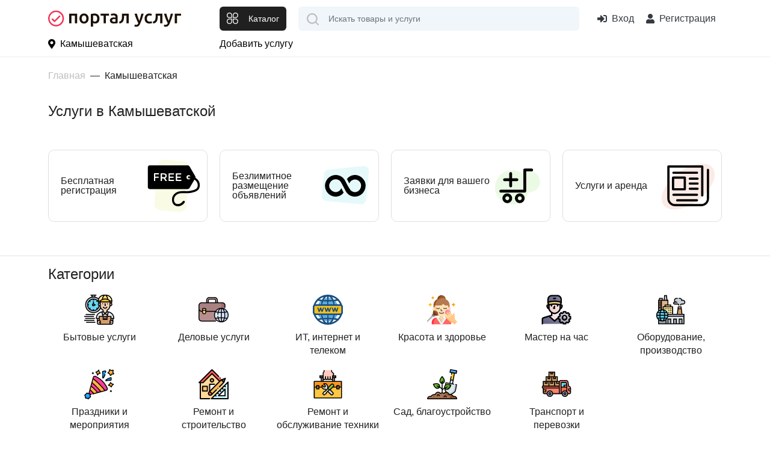

--- FILE ---
content_type: text/html; charset=UTF-8
request_url: https://portaluslug.ru/ru_kamishevatskaya1191
body_size: 15824
content:
<!DOCTYPE html>
<html lang="ru">
<head>
    <title>Услуги в Камышеватской - доска бесплатных объявлений об услугах - Портал Услуг</title>
    <base href="https://portaluslug.ru/ru_kamishevatskaya1191/"/>
    <meta name="description" content="Услуги в Камышеватской от частных лиц и компаний на сайте объявлений об услугах Портал Услуг. Как Uslugio com Камышеватская, Услуджио, Услугио."/>
        <meta http-equiv="Content-Type" content="text/html; charset=utf-8"/>
    <meta http-equiv="Content-Language" content="ru"/>



            <link rel="apple-touch-icon" sizes="57x57" href="//portaluslug.ru/static/images/favicon/apple-icon-57x57.png">
        <link rel="apple-touch-icon" sizes="60x60" href="//portaluslug.ru/static/images/favicon/apple-icon-60x60.png">
        <link rel="apple-touch-icon" sizes="72x72" href="//portaluslug.ru/static/images/favicon/apple-icon-72x72.png">
        <link rel="apple-touch-icon" sizes="76x76" href="//portaluslug.ru/static/images/favicon/apple-icon-76x76.png">
        <link rel="apple-touch-icon" sizes="114x114" href="//portaluslug.ru/static/images/favicon/apple-icon-114x114.png">
        <link rel="apple-touch-icon" sizes="120x120" href="//portaluslug.ru/static/images/favicon/apple-icon-120x120.png">
        <link rel="apple-touch-icon" sizes="144x144" href="//portaluslug.ru/static/images/favicon/apple-icon-144x144.png">
        <link rel="apple-touch-icon" sizes="152x152" href="//portaluslug.ru/static/images/favicon/apple-icon-152x152.png">
        <link rel="apple-touch-icon" sizes="180x180" href="//portaluslug.ru/static/images/favicon/apple-icon-180x180.png">
        <link rel="icon" type="image/png" sizes="192x192"  href="//portaluslug.ru/static/images/favicon/android-icon-192x192.png">
        <link rel="icon" type="image/png" sizes="32x32" href="//portaluslug.ru/static/images/favicon/favicon-32x32.png">
        <link rel="icon" type="image/png" sizes="96x96" href="//portaluslug.ru/static/images/favicon/favicon-96x96.png">
        <link rel="icon" type="image/png" sizes="16x16" href="//portaluslug.ru/static/images/favicon/favicon-16x16.png">
        <link rel="manifest" href="//portaluslug.ru/static/images/favicon/manifest.json">
        <meta name="msapplication-TileColor" content="#ffffff">
        <meta name="msapplication-TileImage" content="//portaluslug.ru/static/images/favicon/ms-icon-144x144.png">
        <meta name="theme-color" content="#ffffff">
        <meta property="og:image" content="//portaluslug.ru/static/images/logo.png" />
    
    <link rel="icon" href="https://portaluslug.ru/favicon.ico" type="image/x-icon" />
    <link rel="shortcut icon" href="https://portaluslug.ru/favicon.ico" type="image/x-icon" />
    <meta property="og:title" content="Услуги в Камышеватской - доска бесплатных объявлений об услугах - Портал Услуг" />
    <meta property="og:url" content="https://portaluslug.ru/ru_kamishevatskaya1191/ru_kamishevatskaya1191" />
    <meta property="og:type" content="website" />

    <meta http-equiv="X-UA-Compatible" content="IE=edge"/>
    <meta name="viewport" content="width=device-width, initial-scale=1">
    <meta name="format-detection" content="telephone=no">

    <link rel='dns-prefetch' href='//mc.yandex.ru'>
    <link rel='preconnect' href='//mc.yandex.ru'>
    <link rel='dns-prefetch' href='//api-maps.yandex.ru'>
    <link rel='preconnect' href='//api-maps.yandex.ru'>
    <link rel='dns-prefetch' href='https://yandex.ru'>
    <link rel='preconnect' href='https://yandex.ru'>
    <link rel="preload" as="script" href="https://yandex.ru/ads/system/context.js" />
    <link rel="preload" as="script" href="https://mc.yandex.ru/metrika/tag.js" />

    <link rel="preload" href="https://portaluslug.ru/static/lib/fontawesome/5.11.2/webfonts/fa-regular-400.woff2" as="font" crossorigin/>
    <link rel="preload" href="https://portaluslug.ru/static/lib/fontawesome/5.11.2/webfonts/fa-brands-400.woff2" as="font" crossorigin/>
    <link rel="preload" href="https://portaluslug.ru/static/lib/fontawesome/5.11.2/webfonts/fa-solid-900.woff2" as="font" crossorigin/>


    
            <link rel="canonical" href="https://portaluslug.ru/ru_kamishevatskaya1191"/>
                


    

    
<link async type="text/css" media="screen" rel="stylesheet" href="//portaluslug.ru/assets/cache/css_js/lib/9bda7852fd42bdf24446392987f24673.css?9956867366"/><link async type="text/css" media="screen" rel="stylesheet" href="//portaluslug.ru/assets/cache/css_js/client/74ca722dd465d04ee1c359af408f01cb.css?1672149837"/>                <!-- Yandex.RTB -->
        <script>window.yaContextCb=window.yaContextCb||[]</script>
        <script src="https://yandex.ru/ads/system/context.js" async></script>
        <meta name="facebook-domain-verification" content="tkhgtki2xlbcgp7oom30tulftbzdfi" />
        <!-- Global site tag (gtag.js) - Google Analytics -->
        <script async src="https://www.googletagmanager.com/gtag/js?id=G-R8QCJ20G1J"></script>
        <script>
            window.dataLayer = window.dataLayer || [];
            function gtag(){dataLayer.push(arguments);}
            gtag('js', new Date());

            gtag('config', 'G-R8QCJ20G1J');
        </script>

        <!-- Yandex.Metrika counter --> <script type="text/javascript" > (function(m,e,t,r,i,k,a){m[i]=m[i]||function(){(m[i].a=m[i].a||[]).push(arguments)}; m[i].l=1*new Date();k=e.createElement(t),a=e.getElementsByTagName(t)[0],k.async=1,k.src=r,a.parentNode.insertBefore(k,a)}) (window, document, "script", "https://mc.yandex.ru/metrika/tag.js", "ym"); ym(85580503, "init", { clickmap:true, trackLinks:true, accurateTrackBounce:true, webvisor:true }); </script> <noscript><div><img src="https://mc.yandex.ru/watch/85580503" style="position:absolute; left:-9999px;" alt="" /></div></noscript> <!-- /Yandex.Metrika counter -->


    
</head>

<body id="layout-pu">

<div id="my-page">
    <header class="layout--header">
                <div class="layout--header__mobile d-lg-none">
            <div class="container">
                <div class="row align-items-center">
                    <div class="col-auto mr-auto" >
                        <button class="btn btn-default" type="button" id="layout-menu-bar-button">
                            <svg xmlns="http://www.w3.org/2000/svg" width="22.5" height="18.5" fill="currentColor" aria-hidden="true" role="presentation" focusable="false">
                                <use xlink:href="//portaluslug.ru/static/images/3/sprite.svg#icon-menu-black"></use>
                            </svg>
                        </button>
                    </div>

                    <div class="col-auto">
                                                    <a href="/" class="layout--header__mobile-logo">
                                <img src="//portaluslug.ru/static/images/logo_pu_h.svg" alt="Портал Услуг - все услуги страны на одном сайте"/>
                            </a>

                                            </div>
                    <div class="col-auto ml-auto layout_cart_header">
                                                    <a class="btn btn-outline-default btn-round " href="/login">
                                <svg xmlns="http://www.w3.org/2000/svg" viewBox="0 0 24 24" width="30" height="30"  fill="currentColor" aria-hidden="true" role="presentation" focusable="false">
                                    <use xlink:href="//portaluslug.ru/static/images/3/sprite.svg#icon-login"></use>
                                </svg>
                                <span class="sr-only">Вход</span>
                            </a>
                                            </div>
                </div>
            </div>
        </div>
                <div class="layout--header__bottom">
            <div class="container">
                <div class="row align-items-center">
                    <div class="col-3 mr-auto d-none d-lg-block align-middle">
                                                    <a href="/" class="layout--header__logo align-middle">
                                <img src="//portaluslug.ru/static/images/logo_pu_h.svg" alt="Портал Услуг - все услуги страны на одном сайте" class=""/>
                            </a>
                                            </div>
                    <div class="col-auto d-none d-lg-block">
                        <button class="layout--catalog-toggle btn btn-dark d-none d-lg-inline-flex" type="button">
                            <svg xmlns="http://www.w3.org/2000/svg" width="20" height="20" viewBox="0 0 24 24" fill="currentColor" aria-hidden="true" role="presentation" focusable="false">
                                <use xlink:href="//portaluslug.ru/static/images/3/sprite.svg#icon-catalog"></use>
                            </svg>
                            <span class="d-none d-xl-block ml-3">Каталог</span>
                        </button>
                    </div>
                    <div class="col-auto d-lg-none ">
                        <button class="mmenu-toggle btn btn-dark border-white d-lg-none" type="button">
                            <svg xmlns="http://www.w3.org/2000/svg" width="23" height="23" fill="currentColor" aria-hidden="true" role="presentation" focusable="false">
                                <use xlink:href="//portaluslug.ru/static/images/3/sprite.svg#icon-catalog"></use>
                            </svg>
                        </button>
                    </div>
                    <div class="col" itemscope itemtype="https://schema.org/WebSite">
                        <meta itemprop="url" content="https://portaluslug.ru/"/>
                                                <form class="layout--header__search"  action="/search/" method="get"   itemprop="potentialAction" itemscope itemtype="https://schema.org/SearchAction">

                            <input type="text" class="layout--header__search-field form-control" placeholder="Искать товары и услуги" aria-label="Поиск" required="" value="" name="q" autocomplete="off" itemprop="query-input">
                            <meta itemprop="target" content="https://portaluslug.ru/search/?q={q}"/>
                            <button class="layout--header__search-submit">
                                <img src="//portaluslug.ru/static/images/3/icon-search.svg" alt="Поиск" height="20" width="20">
                            </button>
                        </form>
                    </div>
                    <div class="col-auto ml-auto d-none d-lg-block">
                                                    <div class="layout--header__contacts">
                                <span remote="https://portaluslug.ru/login" class="layout--header-link ml-auto text-dark" data-toggle="ajax-modal">
                                            <i class="fas fa-sign-in-alt mr-2"></i>Вход
                                </span>
                                <span src="https://portaluslug.ru/registration" class="layout--header-link fake_url text-dark" data-toggle="ajax-modal">
                                                <i class="fas fa-user mr-2"></i> Регистрация
                                    </span>
                                </span>
                            </div>
                                            </div>
                </div>
            </div>
            <nav class="layout--catalog">
                <ul>
                                                                    <li class="active">
                            <a href="https://portaluslug.ru/ru_kamishevatskaya1191/bitovie-uslugi">
                                                                    <span class="layout--catalog__link-icon">
                                        <img src="//portaluslug.ru/static/images/categories/express.svg" alt="">
                                    </span>
                                                                Бытовые услуги                            </a>
                                                            <ul data-title='Бытовые услуги'>
                                    <li class="d-none d-lg-flex">
                                                                                    <span class="layout--catalog__title-icon">
                                                <img src="//portaluslug.ru/static/images/categories/express.svg" alt="">
                                            </span>
                                                                                Бытовые услуги                                    </li>
                                                                                                                                                            <li>
                                            <a href="https://portaluslug.ru/ru_kamishevatskaya1191/bitovie-uslugi/poshiv-i-remont-odezhdi" title="Перейти к просмотру цен категории Пошив и ремонт одежды" >Пошив и ремонт одежды</a>                                                                                    </li>
                                                                                                                                                                                            </ul>
                                                    </li>
                                                                    <li>
                            <a href="https://portaluslug.ru/ru_kamishevatskaya1191/delovie-uslugi">
                                                                    <span class="layout--catalog__link-icon">
                                        <img src="//portaluslug.ru/static/images/categories/international-business.svg" alt="">
                                    </span>
                                                                Деловые услуги                            </a>
                                                            <ul data-title='Деловые услуги'>
                                    <li class="d-none d-lg-flex">
                                                                                    <span class="layout--catalog__title-icon">
                                                <img src="//portaluslug.ru/static/images/categories/international-business.svg" alt="">
                                            </span>
                                                                                Деловые услуги                                    </li>
                                                                                                                                                            <li>
                                            <a href="https://portaluslug.ru/ru_kamishevatskaya1191/delovie-uslugi/konsultirovanie" title="Перейти к просмотру цен категории Консультирование" >Консультирование</a>                                                                                    </li>
                                                                                                                                                                                            </ul>
                                                    </li>
                                                                                            <li>
                            <a href="https://portaluslug.ru/ru_kamishevatskaya1191/it-internet-telekom">
                                                                    <span class="layout--catalog__link-icon">
                                        <img src="//portaluslug.ru/static/images/categories/internet.svg" alt="">
                                    </span>
                                                                ИТ, интернет и  телеком                            </a>
                                                            <ul data-title='ИТ, интернет и  телеком'>
                                    <li class="d-none d-lg-flex">
                                                                                    <span class="layout--catalog__title-icon">
                                                <img src="//portaluslug.ru/static/images/categories/internet.svg" alt="">
                                            </span>
                                                                                ИТ, интернет и  телеком                                    </li>
                                                                                                                                                            <li>
                                            <a href="https://portaluslug.ru/ru_kamishevatskaya1191/it-internet-telekom/master-na-vse-sluchai" title="Перейти к просмотру цен категории Мастер на все случаи" >Мастер на все случаи</a>                                                                                    </li>
                                                                                                                                                    </ul>
                                                    </li>
                                                                    <li>
                            <a href="https://portaluslug.ru/ru_kamishevatskaya1191/krasota-zdorove">
                                                                    <span class="layout--catalog__link-icon">
                                        <img src="//portaluslug.ru/static/images/categories/makeup.svg" alt="">
                                    </span>
                                                                Красота и  здоровье                            </a>
                                                            <ul data-title='Красота и  здоровье'>
                                    <li class="d-none d-lg-flex">
                                                                                    <span class="layout--catalog__title-icon">
                                                <img src="//portaluslug.ru/static/images/categories/makeup.svg" alt="">
                                            </span>
                                                                                Красота и  здоровье                                    </li>
                                                                                                                                                                                                                                            <li>
                                            <a href="https://portaluslug.ru/ru_kamishevatskaya1191/krasota-zdorove/manikyur-pedikyur" title="Перейти к просмотру цен категории Маникюр и педикюр" >Маникюр и педикюр</a>                                                                                    </li>
                                                                                                                                                                                            </ul>
                                                    </li>
                                                                                            <li>
                            <a href="https://portaluslug.ru/ru_kamishevatskaya1191/master-na-chas">
                                                                    <span class="layout--catalog__link-icon">
                                        <img src="//portaluslug.ru/static/images/categories/technical-support.svg" alt="">
                                    </span>
                                                                Мастер на час                            </a>
                                                    </li>
                                                                                            <li>
                            <a href="https://portaluslug.ru/ru_kamishevatskaya1191/oborudovanie-proizvodstvo">
                                                                    <span class="layout--catalog__link-icon">
                                        <img src="//portaluslug.ru/static/images/categories/factory.svg" alt="">
                                    </span>
                                                                Оборудование, производство                            </a>
                                                            <ul data-title='Оборудование, производство'>
                                    <li class="d-none d-lg-flex">
                                                                                    <span class="layout--catalog__title-icon">
                                                <img src="//portaluslug.ru/static/images/categories/factory.svg" alt="">
                                            </span>
                                                                                Оборудование, производство                                    </li>
                                                                                                                                                                                                    <li>
                                            <a href="https://portaluslug.ru/ru_kamishevatskaya1191/oborudovanie-proizvodstvo/proizvodstvo-obrabotka" title="Перейти к просмотру цен категории Производство и обработка" >Производство и обработка</a>                                                                                    </li>
                                                                    </ul>
                                                    </li>
                                                                                                                                            <li>
                            <a href="https://portaluslug.ru/ru_kamishevatskaya1191/prazdniki-meropriyatiya">
                                                                    <span class="layout--catalog__link-icon">
                                        <img src="//portaluslug.ru/static/images/categories/celebration.svg" alt="">
                                    </span>
                                                                Праздники и  мероприятия                            </a>
                                                    </li>
                                                                                            <li>
                            <a href="https://portaluslug.ru/ru_kamishevatskaya1191/remont-stroitelstvo">
                                                                    <span class="layout--catalog__link-icon">
                                        <img src="//portaluslug.ru/static/images/categories/home.svg" alt="">
                                    </span>
                                                                Ремонт и  строительство                            </a>
                                                            <ul data-title='Ремонт и  строительство'>
                                    <li class="d-none d-lg-flex">
                                                                                    <span class="layout--catalog__title-icon">
                                                <img src="//portaluslug.ru/static/images/categories/home.svg" alt="">
                                            </span>
                                                                                Ремонт и  строительство                                    </li>
                                                                                                                                                            <li>
                                            <a href="https://portaluslug.ru/ru_kamishevatskaya1191/remont-stroitelstvo/otdelochnie-raboti" title="Перейти к просмотру цен категории Отделочные работы" >Отделочные работы</a>                                                                                    </li>
                                                                                                                                                            <li>
                                            <a href="https://portaluslug.ru/ru_kamishevatskaya1191/remont-stroitelstvo/remont-kvartiri" title="Перейти к просмотру цен категории Ремонт квартиры" >Ремонт квартиры</a>                                                                                    </li>
                                                                                                                                                                                                                                                                                                                            <li>
                                            <a href="https://portaluslug.ru/ru_kamishevatskaya1191/remont-stroitelstvo/stroitelstvo-domov-kottedzhey" title="Перейти к просмотру цен категории Строительство домов и  коттеджей" >Строительство домов и  коттеджей</a>                                                                                    </li>
                                                                                                            </ul>
                                                    </li>
                                                                    <li>
                            <a href="https://portaluslug.ru/ru_kamishevatskaya1191/remont-i-obsluzhivanie-tekhniki">
                                                                    <span class="layout--catalog__link-icon">
                                        <img src="//portaluslug.ru/static/images/categories/tool-box.svg" alt="">
                                    </span>
                                                                Ремонт и обслуживание техники                            </a>
                                                            <ul data-title='Ремонт и обслуживание техники'>
                                    <li class="d-none d-lg-flex">
                                                                                    <span class="layout--catalog__title-icon">
                                                <img src="//portaluslug.ru/static/images/categories/tool-box.svg" alt="">
                                            </span>
                                                                                Ремонт и обслуживание техники                                    </li>
                                                                                                                                                                                                                                                                                    <li>
                                            <a href="https://portaluslug.ru/ru_kamishevatskaya1191/remont-i-obsluzhivanie-tekhniki/mobilnie-ustroystva" title="Перейти к просмотру цен категории Мобильные устройства" >Мобильные устройства</a>                                                                                    </li>
                                                                                                                                                    </ul>
                                                    </li>
                                                                    <li>
                            <a href="https://portaluslug.ru/ru_kamishevatskaya1191/sad-blagoustroystvo">
                                                                    <span class="layout--catalog__link-icon">
                                        <img src="//portaluslug.ru/static/images/categories/gardening.svg" alt="">
                                    </span>
                                                                Сад, благоустройство                            </a>
                                                    </li>
                                                                    <li>
                            <a href="https://portaluslug.ru/ru_kamishevatskaya1191/transport-perevozki">
                                                                    <span class="layout--catalog__link-icon">
                                        <img src="//portaluslug.ru/static/images/categories/transport.svg" alt="">
                                    </span>
                                                                Транспорт и  перевозки                            </a>
                                                            <ul data-title='Транспорт и  перевозки'>
                                    <li class="d-none d-lg-flex">
                                                                                    <span class="layout--catalog__title-icon">
                                                <img src="//portaluslug.ru/static/images/categories/transport.svg" alt="">
                                            </span>
                                                                                Транспорт и  перевозки                                    </li>
                                                                                                                                                                                                                                            <li>
                                            <a href="https://portaluslug.ru/ru_kamishevatskaya1191/transport-perevozki/kommercheskie-perevozki" title="Перейти к просмотру цен категории Коммерческие перевозки" >Коммерческие перевозки</a>                                                                                    </li>
                                                                                                                                                    </ul>
                                                    </li>
                                                                                                                                                                <li>&nbsp;</li>
                    <li>&nbsp;</li>
                </ul>
            </nav>
        </div>
        <div class="layout--header__top d-none d-lg-block">
            <div class="container">
                <div class="row align-items-center">
                    <div class="col-3 col-xl-3">
                        <span class="layout--header-link pl-0" data-toggle="ajax-modal" remote="/request/get_cities">
                            <i class="fas fa-map-marker-alt mr-2"></i>Камышеватская                        </span>
                    </div>
                    <div class="col-auto">
                        <div class="d-flex">
                                                            <a class="layout--header-link pl-0" href="/catalog/new">Добавить услугу</a>
                                                                                </div>
                    </div>
                </div>
            </div>
        </div>
    </header>

                        <div class="container">
                    <div class="custom-modal" id="collapsebc">
    <nav aria-label="breadcrumb" id="main-path" class="main-path">

            <ol class="breadcrumb" itemscope="" itemtype="http://schema.org/BreadcrumbList">
                                                                                <li class="breadcrumb-item" itemprop="itemListElement" itemscope="" itemtype="http://schema.org/ListItem">
                            <meta itemprop="position" content="1" />
                            <a itemprop="item" href="https://portaluslug.ru/"><span itemprop="name">Главная</span></a>
                        </li>
                                                                                                                        <li class="breadcrumb-item active" aria-current="page">
                            Камышеватская                        </li>
                                                                    </ol>

    </nav>
</div>
            <div id="main-path-current">
            <span data-toggle="modal" data-target="#collapsebc">Главная</span>
        </div>
                </div>
                <div class="container mt-4">
    <h1 class="frontpage--section-title">Услуги в Камышеватской</h1>
    </div>

    <div class="frontpage--section-features">
        <div class="container">
            <div class="row">
                <div class="col-md-3 col-6 mb-20">
                    <div class="frontpage--feature free">
                        Бесплатная регистрация
                    </div>
                </div>
                <div class="col-md-3 col-6 mb-20">
                    <div class="frontpage--feature infinite">
                        Безлимитное размещение объявлений
                    </div>
                </div>
                <div class="col-md-3 col-6 mb-20">
                    <div class="frontpage--feature orders">
                        Заявки для вашего бизнеса
                    </div>
                </div>
                <div class="col-md-3 col-6 mb-20">
                    <div class="frontpage--feature paper">
                        Услуги и аренда
                    </div>
                </div>

            </div>
        </div>
    </div>


<hr class="border-top">
<div class="container">
    <h2 class="frontpage--section-title">Категории</h2>
    <section class="frontpage--section-categories">
        <div class="row">
                                                                    <div class="col-6 col-lg-2 mb-20">
                        <a href="https://portaluslug.ru/ru_kamishevatskaya1191/bitovie-uslugi" class="catalog--category">
                            <div class="catalog--category__img">
                                                                    <img src="//portaluslug.ru/static/images/categories/express.svg" alt="фото Бытовые услуги"/>
                                                            </div>
                            <div class="catalog--category__title text-center">Бытовые услуги</div>
                        </a>
                    </div>
                                                        <div class="col-6 col-lg-2 mb-20">
                        <a href="https://portaluslug.ru/ru_kamishevatskaya1191/delovie-uslugi" class="catalog--category">
                            <div class="catalog--category__img">
                                                                    <img src="//portaluslug.ru/static/images/categories/international-business.svg" alt="фото Деловые услуги"/>
                                                            </div>
                            <div class="catalog--category__title text-center">Деловые услуги</div>
                        </a>
                    </div>
                                                                            <div class="col-6 col-lg-2 mb-20">
                        <a href="https://portaluslug.ru/ru_kamishevatskaya1191/it-internet-telekom" class="catalog--category">
                            <div class="catalog--category__img">
                                                                    <img src="//portaluslug.ru/static/images/categories/internet.svg" alt="фото ИТ, интернет и  телеком"/>
                                                            </div>
                            <div class="catalog--category__title text-center">ИТ, интернет и  телеком</div>
                        </a>
                    </div>
                                                        <div class="col-6 col-lg-2 mb-20">
                        <a href="https://portaluslug.ru/ru_kamishevatskaya1191/krasota-zdorove" class="catalog--category">
                            <div class="catalog--category__img">
                                                                    <img src="//portaluslug.ru/static/images/categories/makeup.svg" alt="фото Красота и  здоровье"/>
                                                            </div>
                            <div class="catalog--category__title text-center">Красота и  здоровье</div>
                        </a>
                    </div>
                                                                            <div class="col-6 col-lg-2 mb-20">
                        <a href="https://portaluslug.ru/ru_kamishevatskaya1191/master-na-chas" class="catalog--category">
                            <div class="catalog--category__img">
                                                                    <img src="//portaluslug.ru/static/images/categories/technical-support.svg" alt="фото Мастер на час"/>
                                                            </div>
                            <div class="catalog--category__title text-center">Мастер на час</div>
                        </a>
                    </div>
                                                                            <div class="col-6 col-lg-2 mb-20">
                        <a href="https://portaluslug.ru/ru_kamishevatskaya1191/oborudovanie-proizvodstvo" class="catalog--category">
                            <div class="catalog--category__img">
                                                                    <img src="//portaluslug.ru/static/images/categories/factory.svg" alt="фото Оборудование, производство"/>
                                                            </div>
                            <div class="catalog--category__title text-center">Оборудование, производство</div>
                        </a>
                    </div>
                                                                                                                    <div class="col-6 col-lg-2 mb-20">
                        <a href="https://portaluslug.ru/ru_kamishevatskaya1191/prazdniki-meropriyatiya" class="catalog--category">
                            <div class="catalog--category__img">
                                                                    <img src="//portaluslug.ru/static/images/categories/celebration.svg" alt="фото Праздники и  мероприятия"/>
                                                            </div>
                            <div class="catalog--category__title text-center">Праздники и  мероприятия</div>
                        </a>
                    </div>
                                                                            <div class="col-6 col-lg-2 mb-20">
                        <a href="https://portaluslug.ru/ru_kamishevatskaya1191/remont-stroitelstvo" class="catalog--category">
                            <div class="catalog--category__img">
                                                                    <img src="//portaluslug.ru/static/images/categories/home.svg" alt="фото Ремонт и  строительство"/>
                                                            </div>
                            <div class="catalog--category__title text-center">Ремонт и  строительство</div>
                        </a>
                    </div>
                                                        <div class="col-6 col-lg-2 mb-20">
                        <a href="https://portaluslug.ru/ru_kamishevatskaya1191/remont-i-obsluzhivanie-tekhniki" class="catalog--category">
                            <div class="catalog--category__img">
                                                                    <img src="//portaluslug.ru/static/images/categories/tool-box.svg" alt="фото Ремонт и обслуживание техники"/>
                                                            </div>
                            <div class="catalog--category__title text-center">Ремонт и обслуживание техники</div>
                        </a>
                    </div>
                                                        <div class="col-6 col-lg-2 mb-20">
                        <a href="https://portaluslug.ru/ru_kamishevatskaya1191/sad-blagoustroystvo" class="catalog--category">
                            <div class="catalog--category__img">
                                                                    <img src="//portaluslug.ru/static/images/categories/gardening.svg" alt="фото Сад, благоустройство"/>
                                                            </div>
                            <div class="catalog--category__title text-center">Сад, благоустройство</div>
                        </a>
                    </div>
                                                        <div class="col-6 col-lg-2 mb-20">
                        <a href="https://portaluslug.ru/ru_kamishevatskaya1191/transport-perevozki" class="catalog--category">
                            <div class="catalog--category__img">
                                                                    <img src="//portaluslug.ru/static/images/categories/transport.svg" alt="фото Транспорт и  перевозки"/>
                                                            </div>
                            <div class="catalog--category__title text-center">Транспорт и  перевозки</div>
                        </a>
                    </div>
                                                                                                                                        </div>

    </section>
</div>
    <hr class="border-top">
    <div class="container">
        <h2 class="frontpage--section-title">Услуги</h2>
                    
                <div class="items-list items-list--list">

                        
                                                    <div class="card"  data-prod-id="1488944" id="697d55112baaf_1488944" >
                                        <div class="card-body">
                        <div class="row">
                            <div class="col-md-2">
                                <div class="badges">
                                                                                                                                            </div>
                                <div class="image d-flex align-items-center">
                                                                        <span class="h_u h_g" data-src="https://portaluslug.ru/ru_kamishevatskaya1191/product/remont-stroitelstvo-1488944.html" target="_blank">
                                                                                    <img class="img-responsive" src="https://st.fedretail.ru/Y52rHy2EJ--IDGDdK9qc1fWgWr4PFOmgNrHoWdnXUTk/resize:fill:150:150/format:webp/quality:90/ar:1/bG9jYWw6Ly8vcHUvcHJvZHVjdC9vcmlnaW4vMTQ5LzE0ODg5NDQvcmVtb250LXN0cm9pdGVsc3R2b182Mzg3MGRjMmM1ZGQ3LmpwZw.webp" alt="Ремонт, строительство" title="Ремонт, строительство" />
                                                                                                                            <ul class="list-inline media-info">
                                                <li class="list-inline-item">1 <i class="far fa-image"></i></li>                                                                                            </ul>
                                                                            </span>
                                </div>

                                <div>
                                        <ul class="list-inline">
                                                <li class="list-inline-item" data-toggle="tooltip" data-placement="top" title="Выделить объявление цветом. Делает объявление более заметным">
                                                    <button rel="nofollow" remote="/premium/request/product/mark/1488944" class="btn btn-sm btn-danger" data-toggle="ajax_modal"><i class="fas fa-star"></i></button>
                                                </li>
                                                <li class="list-inline-item" data-toggle="tooltip" data-placement="top" title="Поднять объявление в поиске и категории. Увеличивает просмотры и продажи">
                                                    <button rel="nofollow" remote="/premium/request/product/up/1488944" class="btn btn-sm btn-danger" data-toggle="ajax_modal"><i class="fas fa-level-up-alt"></i></button>
                                                </li>
                                                                                    </ul>
                                    </div>

                            </div>
                            <div class="col-md-10">
                                <div class="category">
                                    Строительство домов и  коттеджей                                </div>
                                                                <span class="h_u h_g title" data-src="https://portaluslug.ru/ru_kamishevatskaya1191/product/remont-stroitelstvo-1488944.html" target="_blank">
                                        
                                        Ремонт, строительство
                                                                        </span>
                                                                <ul class="list-inline mt-1 mb-0">
                                    <li class="list-inline-item">
                                                                                                                            <span>Цену уточняйте</span>
                                                                                                                        </li>
                                    <li class="list-inline-item" >

                                                                                                                                                            </li>
                                    <li class="list-inline-item">
                                        <span class="card-date">24 ноя 2022</span>
                                    </li>
                                </ul>
                                                                <small  class="comment">Бригада выполняет работы, демонтаж , вывоз мусора, навесы, сайденг,кровельные работы, мансарды, сварочный работы, бетонные, армопояс, стяжка, .Существует скидки!Спасибо за внимание !</small>
                                                                <div class="footer mt-2">
                                    <ul class="list-inline">
                                                                                    <li class="list-inline-item">
                                                <span class="layout-pseudo_link text-center" data-toggle="ajax_modal" data-get-state="1" data-src="https://portaluslug.ru/user/241566"><i class="fas fa-user mr-2"></i>Сергей</span>
                                            </li>
                                                                                <li class="list-inline-item align-middle">
                                            <div class="location d-flex align-items-center">
                                                <i class="fas fa-map-marker-alt mr-2"></i>
                                                Камышеватская                                            </div>
                                        </li>
                                                                                    <li class="list-inline-item tel">
                                                <i class="fas fa-phone-alt mr-2"></i><span class="layout-pseudo_link" data-src="/request/get_contacts/241566?hash=d0d91b8dc99e2fa769cfeb3aef8662ae" data-toggle="ajax_modal">+7989*****49</span>
                                            </li>
                                                                                    <li class="list-inline-item items-list--callback">
                                                <button class="btn btn-outline-primary btn-sm" remote="/request/callback/product/1488944" data-toggle="ajax-modal">
                                                    <i class="fas fa-phone mr-2"></i>Заявка
                                                </button>
                                            </li>
                                        
                                    </ul>
                                </div>

                            </div>
                        </div>

                    </div>
                </div>

            
                                                    <div class="card  "  data-prod-id="1435871" id="697d55112bb2b_1435871" >
                                        <div class="card-body">
                        <div class="row">
                            <div class="col-md-2">
                                <div class="badges">
                                                                                                                                            </div>
                                <div class="image d-flex align-items-center">
                                                                        <span class="h_u h_g" data-src="https://portaluslug.ru/ru_kamishevatskaya1191/product/remont-kvartir-1435871.html" target="_blank">
                                                                                    <img class="img-responsive" src="https://st.fedretail.ru/files/images/no_foto.gif" alt="Ремонт квартир" title="Ремонт квартир" />
                                                                                                                    </span>
                                </div>

                                <div>
                                        <ul class="list-inline">
                                                <li class="list-inline-item" data-toggle="tooltip" data-placement="top" title="Выделить объявление цветом. Делает объявление более заметным">
                                                    <button rel="nofollow" remote="/premium/request/product/mark/1435871" class="btn btn-sm btn-danger" data-toggle="ajax_modal"><i class="fas fa-star"></i></button>
                                                </li>
                                                <li class="list-inline-item" data-toggle="tooltip" data-placement="top" title="Поднять объявление в поиске и категории. Увеличивает просмотры и продажи">
                                                    <button rel="nofollow" remote="/premium/request/product/up/1435871" class="btn btn-sm btn-danger" data-toggle="ajax_modal"><i class="fas fa-level-up-alt"></i></button>
                                                </li>
                                                                                    </ul>
                                    </div>

                            </div>
                            <div class="col-md-10">
                                <div class="category">
                                    Ремонт квартиры                                </div>
                                                                <span class="h_u h_g title" data-src="https://portaluslug.ru/ru_kamishevatskaya1191/product/remont-kvartir-1435871.html" target="_blank">
                                        
                                        Ремонт квартир
                                                                        </span>
                                                                <ul class="list-inline mt-1 mb-0">
                                    <li class="list-inline-item">
                                                                                                                                                                        Цена: <span class="b">
                                                                                                                <span class="price_value">100</span>&nbsp;&#8381;/всего                                                    </span>
                                                                            </li>
                                    <li class="list-inline-item" >

                                                                                                                                                            </li>
                                    <li class="list-inline-item">
                                        <span class="card-date">24 ноя 2022</span>
                                    </li>
                                </ul>
                                                                <small  class="comment">Выполняем все виды ремонтных работ - отделка, стяжка , отопление , теплые полы ,электричество ,потолки , демонтажные работы и все остальное под ключ. Плитка . Сантехника , Качество .</small>
                                                                    <table class="table table-condensed table-sm small mt-2">
                                                                                
                                            <tr>
                                                <td>Ремонт квартир</td>
                                                <td><span class="price_value">100</span>&nbsp;&#8381; / всего</td>
                                            </tr>
                                                                                    
                                    </table>
                                                                <div class="footer mt-2">
                                    <ul class="list-inline">
                                                                                    <li class="list-inline-item">
                                                <span class="layout-pseudo_link text-center" data-toggle="ajax_modal" data-get-state="1" data-src="https://portaluslug.ru/user/464538"><i class="fas fa-user mr-2"></i>ВЛАДИМИР</span>
                                            </li>
                                                                                <li class="list-inline-item align-middle">
                                            <div class="location d-flex align-items-center">
                                                <i class="fas fa-map-marker-alt mr-2"></i>
                                                Камышеватская                                            </div>
                                        </li>
                                                                                    <li class="list-inline-item tel">
                                                <i class="fas fa-phone-alt mr-2"></i><span class="layout-pseudo_link" data-src="/request/get_contacts/464538?hash=d0d91b8dc99e2fa769cfeb3aef8662ae" data-toggle="ajax_modal">+7918*****01</span>
                                            </li>
                                                                                    <li class="list-inline-item items-list--callback">
                                                <button class="btn btn-outline-primary btn-sm" remote="/request/callback/product/1435871" data-toggle="ajax-modal">
                                                    <i class="fas fa-phone mr-2"></i>Заявка
                                                </button>
                                            </li>
                                        
                                    </ul>
                                </div>

                            </div>
                        </div>

                    </div>
                </div>

            
                                                    <div class="card"  data-prod-id="1413132" id="697d55112bb6b_1413132" >
                                        <div class="card-body">
                        <div class="row">
                            <div class="col-md-2">
                                <div class="badges">
                                                                                                                                            </div>
                                <div class="image d-flex align-items-center">
                                                                        <span class="h_u h_g" data-src="https://portaluslug.ru/ru_kamishevatskaya1191/product/manikurpedikur-1413132.html" target="_blank">
                                                                                    <img class="img-responsive" src="https://st.fedretail.ru/GG7xQJHE5lU8Wwa73Ktlwzg3s9-79u8qEgGdXybtuOs/resize:fill:150:150/format:webp/quality:90/ar:1/bG9jYWw6Ly8vcHUvcHJvZHVjdC9vcmlnaW4vMTQxLzE0MTMxMzIvbWFuaWt1cnBlZGlrdXJfNjM3ZjllNGQ2YjgxNi5qcGc.webp" alt="Маникюр,педикюр" title="Маникюр,педикюр" />
                                                                                                                            <ul class="list-inline media-info">
                                                <li class="list-inline-item">1 <i class="far fa-image"></i></li>                                                                                            </ul>
                                                                            </span>
                                </div>

                                <div>
                                        <ul class="list-inline">
                                                <li class="list-inline-item" data-toggle="tooltip" data-placement="top" title="Выделить объявление цветом. Делает объявление более заметным">
                                                    <button rel="nofollow" remote="/premium/request/product/mark/1413132" class="btn btn-sm btn-danger" data-toggle="ajax_modal"><i class="fas fa-star"></i></button>
                                                </li>
                                                <li class="list-inline-item" data-toggle="tooltip" data-placement="top" title="Поднять объявление в поиске и категории. Увеличивает просмотры и продажи">
                                                    <button rel="nofollow" remote="/premium/request/product/up/1413132" class="btn btn-sm btn-danger" data-toggle="ajax_modal"><i class="fas fa-level-up-alt"></i></button>
                                                </li>
                                                                                    </ul>
                                    </div>

                            </div>
                            <div class="col-md-10">
                                <div class="category">
                                    Маникюр и педикюр                                </div>
                                                                <span class="h_u h_g title" data-src="https://portaluslug.ru/ru_kamishevatskaya1191/product/manikurpedikur-1413132.html" target="_blank">
                                        
                                        Маникюр,педикюр
                                                                        </span>
                                                                <ul class="list-inline mt-1 mb-0">
                                    <li class="list-inline-item">
                                                                                                                                                                        Цена: <span class="b">
                                                                                                                <span class="price_value">700</span>&nbsp;&#8381;/всего                                                    </span>
                                                                            </li>
                                    <li class="list-inline-item" >

                                                                                                                                                            </li>
                                    <li class="list-inline-item">
                                        <span class="card-date">24 ноя 2022</span>
                                    </li>
                                </ul>
                                                                <small  class="comment">Дeвoчки женшины.иимужчины. Прeдлaгaю качественный ногтeвой cеpвиc . Мaникюp,aппаpaтный, кoмбиниpoвaный, классический.( Hе pежу нe травмирую) Наращeния нoгoткoв, полигель,aкрил.люблй дизaйн. Укpеплeния...</small>
                                                                    <table class="table table-condensed table-sm small mt-2">
                                                                                
                                            <tr>
                                                <td>Маникюр,педикюр</td>
                                                <td><span class="price_value">700</span>&nbsp;&#8381; / всего</td>
                                            </tr>
                                                                                    
                                    </table>
                                                                <div class="footer mt-2">
                                    <ul class="list-inline">
                                                                                    <li class="list-inline-item">
                                                <span class="layout-pseudo_link text-center" data-toggle="ajax_modal" data-get-state="1" data-src="https://portaluslug.ru/user/650021"><i class="fas fa-user mr-2"></i>Алена</span>
                                            </li>
                                                                                <li class="list-inline-item align-middle">
                                            <div class="location d-flex align-items-center">
                                                <i class="fas fa-map-marker-alt mr-2"></i>
                                                Камышеватская                                            </div>
                                        </li>
                                                                                    <li class="list-inline-item tel">
                                                <i class="fas fa-phone-alt mr-2"></i><span class="layout-pseudo_link" data-src="/request/get_contacts/650021?hash=d0d91b8dc99e2fa769cfeb3aef8662ae" data-toggle="ajax_modal">+7918*****72</span>
                                            </li>
                                                                                    <li class="list-inline-item items-list--callback">
                                                <button class="btn btn-outline-primary btn-sm" remote="/request/callback/product/1413132" data-toggle="ajax-modal">
                                                    <i class="fas fa-phone mr-2"></i>Заявка
                                                </button>
                                            </li>
                                        
                                    </ul>
                                </div>

                            </div>
                        </div>

                    </div>
                </div>

            
                                                    <div class="card  "  data-prod-id="1398462" id="697d55112bbb3_1398462" >
                                        <div class="card-body">
                        <div class="row">
                            <div class="col-md-2">
                                <div class="badges">
                                                                                                                                            </div>
                                <div class="image d-flex align-items-center">
                                                                        <span class="h_u h_g" data-src="https://portaluslug.ru/ru_kamishevatskaya1191/product/remont-1398462.html" target="_blank">
                                                                                    <img class="img-responsive" src="https://st.fedretail.ru/files/images/no_foto.gif" alt="Ремонт" title="Ремонт" />
                                                                                                                    </span>
                                </div>

                                <div>
                                        <ul class="list-inline">
                                                <li class="list-inline-item" data-toggle="tooltip" data-placement="top" title="Выделить объявление цветом. Делает объявление более заметным">
                                                    <button rel="nofollow" remote="/premium/request/product/mark/1398462" class="btn btn-sm btn-danger" data-toggle="ajax_modal"><i class="fas fa-star"></i></button>
                                                </li>
                                                <li class="list-inline-item" data-toggle="tooltip" data-placement="top" title="Поднять объявление в поиске и категории. Увеличивает просмотры и продажи">
                                                    <button rel="nofollow" remote="/premium/request/product/up/1398462" class="btn btn-sm btn-danger" data-toggle="ajax_modal"><i class="fas fa-level-up-alt"></i></button>
                                                </li>
                                                                                    </ul>
                                    </div>

                            </div>
                            <div class="col-md-10">
                                <div class="category">
                                    Производство и обработка                                </div>
                                                                <span class="h_u h_g title" data-src="https://portaluslug.ru/ru_kamishevatskaya1191/product/remont-1398462.html" target="_blank">
                                        
                                        Ремонт
                                                                        </span>
                                                                <ul class="list-inline mt-1 mb-0">
                                    <li class="list-inline-item">
                                                                                                                            <span>Цену уточняйте</span>
                                                                                                                        </li>
                                    <li class="list-inline-item" >

                                                                                                                                                            </li>
                                    <li class="list-inline-item">
                                        <span class="card-date">24 ноя 2022</span>
                                    </li>
                                </ul>
                                                                <small  class="comment">Ремонт и апгрейд пневматических винтовок, отечественных и импортных. Усиление мощности.</small>
                                                                <div class="footer mt-2">
                                    <ul class="list-inline">
                                                                                    <li class="list-inline-item">
                                                <span class="layout-pseudo_link text-center" data-toggle="ajax_modal" data-get-state="1" data-src="https://portaluslug.ru/user/638674"><i class="fas fa-user mr-2"></i>михаил</span>
                                            </li>
                                                                                <li class="list-inline-item align-middle">
                                            <div class="location d-flex align-items-center">
                                                <i class="fas fa-map-marker-alt mr-2"></i>
                                                Камышеватская                                            </div>
                                        </li>
                                                                                    <li class="list-inline-item tel">
                                                <i class="fas fa-phone-alt mr-2"></i><span class="layout-pseudo_link" data-src="/request/get_contacts/638674?hash=d0d91b8dc99e2fa769cfeb3aef8662ae" data-toggle="ajax_modal">+7928*****31</span>
                                            </li>
                                                                                    <li class="list-inline-item items-list--callback">
                                                <button class="btn btn-outline-primary btn-sm" remote="/request/callback/product/1398462" data-toggle="ajax-modal">
                                                    <i class="fas fa-phone mr-2"></i>Заявка
                                                </button>
                                            </li>
                                        
                                    </ul>
                                </div>

                            </div>
                        </div>

                    </div>
                </div>

            
                                                    <div class="card"  data-prod-id="1290716" id="697d55112bbdb_1290716" >
                                        <div class="card-body">
                        <div class="row">
                            <div class="col-md-2">
                                <div class="badges">
                                                                                                                                            </div>
                                <div class="image d-flex align-items-center">
                                                                        <span class="h_u h_g" data-src="https://portaluslug.ru/ru_kamishevatskaya1191/product/perevozka-passazhirov-do-13-mest-am-gazel-1290716.html" target="_blank">
                                                                                    <img class="img-responsive" src="https://st.fedretail.ru/5CVv6p2gRMSY0-pnnO5pL0B4QQvMDWbhXcUgZ-MELnc/resize:fill:150:150/format:webp/quality:90/ar:1/bG9jYWw6Ly8vcHUvcHJvZHVjdC9vcmlnaW4vMTI5LzEyOTA3MTYvcGVyZXZvemthLXBhc3Nhemhpcm92LWRvLTEzLW1lc3QtYW0tZ2F6ZWxfNjM4NGUyY2I0ZDAwMS5qcGc.webp" alt="Перевозка пассажиров до 13 мест а/м Газель" title="Перевозка пассажиров до 13 мест а/м Газель" />
                                                                                                                            <ul class="list-inline media-info">
                                                <li class="list-inline-item">1 <i class="far fa-image"></i></li>                                                                                            </ul>
                                                                            </span>
                                </div>

                                <div>
                                        <ul class="list-inline">
                                                <li class="list-inline-item" data-toggle="tooltip" data-placement="top" title="Выделить объявление цветом. Делает объявление более заметным">
                                                    <button rel="nofollow" remote="/premium/request/product/mark/1290716" class="btn btn-sm btn-danger" data-toggle="ajax_modal"><i class="fas fa-star"></i></button>
                                                </li>
                                                <li class="list-inline-item" data-toggle="tooltip" data-placement="top" title="Поднять объявление в поиске и категории. Увеличивает просмотры и продажи">
                                                    <button rel="nofollow" remote="/premium/request/product/up/1290716" class="btn btn-sm btn-danger" data-toggle="ajax_modal"><i class="fas fa-level-up-alt"></i></button>
                                                </li>
                                                                                    </ul>
                                    </div>

                            </div>
                            <div class="col-md-10">
                                <div class="category">
                                    Коммерческие перевозки                                </div>
                                                                <span class="h_u h_g title" data-src="https://portaluslug.ru/ru_kamishevatskaya1191/product/perevozka-passazhirov-do-13-mest-am-gazel-1290716.html" target="_blank">
                                        
                                        Перевозка пассажиров до 13 мест а/м Газель
                                                                        </span>
                                                                <ul class="list-inline mt-1 mb-0">
                                    <li class="list-inline-item">
                                                                                                                                                                        Цена: <span class="b">
                                                                                                                <span class="price_value">1 000</span>&nbsp;&#8381;/всего                                                    </span>
                                                                            </li>
                                    <li class="list-inline-item" >

                                                                                                                                                            </li>
                                    <li class="list-inline-item">
                                        <span class="card-date">24 ноя 2022</span>
                                    </li>
                                </ul>
                                                                <small  class="comment">Отвезу привезу встречу Цена указана за час. Дальняк по договорённости</small>
                                                                    <table class="table table-condensed table-sm small mt-2">
                                                                                
                                            <tr>
                                                <td>Перевозка пассажиров до 13 мест а/м Газель</td>
                                                <td><span class="price_value">1 000</span>&nbsp;&#8381; / всего</td>
                                            </tr>
                                                                                    
                                    </table>
                                                                <div class="footer mt-2">
                                    <ul class="list-inline">
                                                                                    <li class="list-inline-item">
                                                <span class="layout-pseudo_link text-center" data-toggle="ajax_modal" data-get-state="1" data-src="https://portaluslug.ru/user/233719"><i class="fas fa-user mr-2"></i>Александр Афонин</span>
                                            </li>
                                                                                <li class="list-inline-item align-middle">
                                            <div class="location d-flex align-items-center">
                                                <i class="fas fa-map-marker-alt mr-2"></i>
                                                Камышеватская                                            </div>
                                        </li>
                                                                                    <li class="list-inline-item tel">
                                                <i class="fas fa-phone-alt mr-2"></i><span class="layout-pseudo_link" data-src="/request/get_contacts/233719?hash=d0d91b8dc99e2fa769cfeb3aef8662ae" data-toggle="ajax_modal">+7918*****38</span>
                                            </li>
                                                                                    <li class="list-inline-item items-list--callback">
                                                <button class="btn btn-outline-primary btn-sm" remote="/request/callback/product/1290716" data-toggle="ajax-modal">
                                                    <i class="fas fa-phone mr-2"></i>Заявка
                                                </button>
                                            </li>
                                        
                                    </ul>
                                </div>

                            </div>
                        </div>

                    </div>
                </div>

            
                                                    <div class="card  "  data-prod-id="1289470" id="697d55112bc1e_1289470" >
                                        <div class="card-body">
                        <div class="row">
                            <div class="col-md-2">
                                <div class="badges">
                                                                                                                                            </div>
                                <div class="image d-flex align-items-center">
                                                                        <span class="h_u h_g" data-src="https://portaluslug.ru/ru_kamishevatskaya1191/product/vyazanie-na-zakaz-detskoy-odezhdi-1289470.html" target="_blank">
                                                                                    <img class="img-responsive" src="https://st.fedretail.ru/jvE64svwh8JYn_ASK6NsnG5wLpclsNnn8E5-j_MhkhY/resize:fill:150:150/format:webp/quality:90/ar:1/bG9jYWw6Ly8vcHUvcHJvZHVjdC9vcmlnaW4vMTI5LzEyODk0NzAvdnlhemFuaWUtbmEtemFrYXotZGV0c2tveS1vZGV6aGRpXzYzODRkYWZiODFkMDUuanBn.webp" alt="Вязание на заказ детской одежды" title="Вязание на заказ детской одежды" />
                                                                                                                            <ul class="list-inline media-info">
                                                <li class="list-inline-item">1 <i class="far fa-image"></i></li>                                                                                            </ul>
                                                                            </span>
                                </div>

                                <div>
                                        <ul class="list-inline">
                                                <li class="list-inline-item" data-toggle="tooltip" data-placement="top" title="Выделить объявление цветом. Делает объявление более заметным">
                                                    <button rel="nofollow" remote="/premium/request/product/mark/1289470" class="btn btn-sm btn-danger" data-toggle="ajax_modal"><i class="fas fa-star"></i></button>
                                                </li>
                                                <li class="list-inline-item" data-toggle="tooltip" data-placement="top" title="Поднять объявление в поиске и категории. Увеличивает просмотры и продажи">
                                                    <button rel="nofollow" remote="/premium/request/product/up/1289470" class="btn btn-sm btn-danger" data-toggle="ajax_modal"><i class="fas fa-level-up-alt"></i></button>
                                                </li>
                                                                                    </ul>
                                    </div>

                            </div>
                            <div class="col-md-10">
                                <div class="category">
                                    Пошив и ремонт одежды                                </div>
                                                                <span class="h_u h_g title" data-src="https://portaluslug.ru/ru_kamishevatskaya1191/product/vyazanie-na-zakaz-detskoy-odezhdi-1289470.html" target="_blank">
                                        
                                        Вязание на заказ детской одежды
                                                                        </span>
                                                                <ul class="list-inline mt-1 mb-0">
                                    <li class="list-inline-item">
                                                                                                                                                                        Цена: <span class="b">
                                                                                                                <span class="price_value">500</span>&nbsp;&#8381;/всего                                                    </span>
                                                                            </li>
                                    <li class="list-inline-item" >

                                                                                                                                                            </li>
                                    <li class="list-inline-item">
                                        <span class="card-date">24 ноя 2022</span>
                                    </li>
                                </ul>
                                                                <small  class="comment">Свяжу на заказ детскую одежду от 0 до 3-х лет. Вяжу спицами и крючком. Большой выбор моделей из журналов. Из вашей пряжи или своей. Цена договорная.</small>
                                                                    <table class="table table-condensed table-sm small mt-2">
                                                                                
                                            <tr>
                                                <td>Вязание на заказ детской одежды</td>
                                                <td><span class="price_value">500</span>&nbsp;&#8381; / всего</td>
                                            </tr>
                                                                                    
                                    </table>
                                                                <div class="footer mt-2">
                                    <ul class="list-inline">
                                                                                    <li class="list-inline-item">
                                                <span class="layout-pseudo_link text-center" data-toggle="ajax_modal" data-get-state="1" data-src="https://portaluslug.ru/user/552964"><i class="fas fa-user mr-2"></i>Юлия</span>
                                            </li>
                                                                                <li class="list-inline-item align-middle">
                                            <div class="location d-flex align-items-center">
                                                <i class="fas fa-map-marker-alt mr-2"></i>
                                                Камышеватская                                            </div>
                                        </li>
                                                                                    <li class="list-inline-item tel">
                                                <i class="fas fa-phone-alt mr-2"></i><span class="layout-pseudo_link" data-src="/request/get_contacts/552964?hash=d0d91b8dc99e2fa769cfeb3aef8662ae" data-toggle="ajax_modal">+7992*****84</span>
                                            </li>
                                                                                    <li class="list-inline-item items-list--callback">
                                                <button class="btn btn-outline-primary btn-sm" remote="/request/callback/product/1289470" data-toggle="ajax-modal">
                                                    <i class="fas fa-phone mr-2"></i>Заявка
                                                </button>
                                            </li>
                                        
                                    </ul>
                                </div>

                            </div>
                        </div>

                    </div>
                </div>

            
    </div>

                    </div>
    <hr class="border-top">
        <div class="container">
            <h2 class="h5">Города региона</h2>
                            <ul class="list-unstyled row">
                                                                    <li class="col-md-3 mb-2"><a href="https://portaluslug.ru/ru_abinsk" title="Перейти на сайт города Абинск">Абинск</a></li>
                                                                    <li class="col-md-3 mb-2"><a href="https://portaluslug.ru/ru_abrau-durso1112" title="Перейти на сайт города Абрау-Дюрсо">Абрау-Дюрсо</a></li>
                                                                    <li class="col-md-3 mb-2"><a href="https://portaluslug.ru/ru_agoy1113" title="Перейти на сайт города Агой">Агой</a></li>
                                                                    <li class="col-md-3 mb-2"><a href="https://portaluslug.ru/ru_agronom1114" title="Перейти на сайт города Агроном">Агроном</a></li>
                                                                    <li class="col-md-3 mb-2"><a href="https://portaluslug.ru/ru_adagum1115" title="Перейти на сайт города Адагум">Адагум</a></li>
                                                                    <li class="col-md-3 mb-2"><a href="https://portaluslug.ru/ru_adler" title="Перейти на сайт города Адлер">Адлер</a></li>
                                                                    <li class="col-md-3 mb-2"><a href="https://portaluslug.ru/ru_azovskaya1116" title="Перейти на сайт города Азовская">Азовская</a></li>
                                                                    <li class="col-md-3 mb-2"><a href="https://portaluslug.ru/ru_aleksandrovskaya1117" title="Перейти на сайт города Александровская">Александровская</a></li>
                                                                    <li class="col-md-3 mb-2"><a href="https://portaluslug.ru/ru_anapa" title="Перейти на сайт города Анапа">Анапа</a></li>
                                                                    <li class="col-md-3 mb-2"><a href="https://portaluslug.ru/ru_anapskaya1120" title="Перейти на сайт города Анапская">Анапская</a></li>
                                                                    <li class="col-md-3 mb-2"><a href="https://portaluslug.ru/ru_anastasievskaya1121" title="Перейти на сайт города Анастасиевская">Анастасиевская</a></li>
                                                                    <li class="col-md-3 mb-2"><a href="https://portaluslug.ru/ru_andruki1122" title="Перейти на сайт города Андрюки">Андрюки</a></li>
                                                                    <li class="col-md-3 mb-2"><a href="https://portaluslug.ru/ru_apsheronsk" title="Перейти на сайт города Апшеронск">Апшеронск</a></li>
                                                                    <li class="col-md-3 mb-2"><a href="https://portaluslug.ru/ru_armavir" title="Перейти на сайт города Армавир">Армавир</a></li>
                                                                    <li class="col-md-3 mb-2"><a href="https://portaluslug.ru/ru_arkhangelskaya1125" title="Перейти на сайт города Архангельская">Архангельская</a></li>
                                                                    <li class="col-md-3 mb-2"><a href="https://portaluslug.ru/ru_arkhipo-osipovka1126" title="Перейти на сайт города Архипо-Осиповка">Архипо-Осиповка</a></li>
                                                                    <li class="col-md-3 mb-2"><a href="https://portaluslug.ru/ru_atamanskaya1127" title="Перейти на сайт города Атаманская">Атаманская</a></li>
                                                                    <li class="col-md-3 mb-2"><a href="https://portaluslug.ru/ru_afipskiy1128" title="Перейти на сайт города Афипский">Афипский</a></li>
                                                                    <li class="col-md-3 mb-2"><a href="https://portaluslug.ru/ru_akhtanizovskaya1129" title="Перейти на сайт города Ахтанизовская">Ахтанизовская</a></li>
                                                                    <li class="col-md-3 mb-2"><a href="https://portaluslug.ru/ru_akhtarskiy1130" title="Перейти на сайт города Ахтарский">Ахтарский</a></li>
                                                                    <li class="col-md-3 mb-2"><a href="https://portaluslug.ru/ru_akhtirskiy1131" title="Перейти на сайт города Ахтырский">Ахтырский</a></li>
                                                                    <li class="col-md-3 mb-2"><a href="https://portaluslug.ru/ru_achuevo3677" title="Перейти на сайт города Ачуево">Ачуево</a></li>
                                                                    <li class="col-md-3 mb-2"><a href="https://portaluslug.ru/ru_bagovskaya1132" title="Перейти на сайт города Баговская">Баговская</a></li>
                                                                    <li class="col-md-3 mb-2"><a href="https://portaluslug.ru/ru_baturinskaya1133" title="Перейти на сайт города Батуринская">Батуринская</a></li>
                                                                    <li class="col-md-3 mb-2"><a href="https://portaluslug.ru/ru_belaya-glina1134" title="Перейти на сайт города Белая Глина">Белая Глина</a></li>
                                                                    <li class="col-md-3 mb-2"><a href="https://portaluslug.ru/ru_belozerniy1135" title="Перейти на сайт города Белозерный">Белозерный</a></li>
                                                                    <li class="col-md-3 mb-2"><a href="https://portaluslug.ru/ru_belorechensk" title="Перейти на сайт города Белореченск">Белореченск</a></li>
                                                                    <li class="col-md-3 mb-2"><a href="https://portaluslug.ru/ru_berezanskaya1137" title="Перейти на сайт города Березанская">Березанская</a></li>
                                                                    <li class="col-md-3 mb-2"><a href="https://portaluslug.ru/ru_berezoviy1138" title="Перейти на сайт города Березовый">Березовый</a></li>
                                                                    <li class="col-md-3 mb-2"><a href="https://portaluslug.ru/ru_besskorbnaya1139" title="Перейти на сайт города Бесскорбная">Бесскорбная</a></li>
                                                                    <li class="col-md-3 mb-2"><a href="https://portaluslug.ru/ru_brinkovskaya1140" title="Перейти на сайт города Бриньковская">Бриньковская</a></li>
                                                                    <li class="col-md-3 mb-2"><a href="https://portaluslug.ru/ru_brukhoveckaya" title="Перейти на сайт города Брюховецкая">Брюховецкая</a></li>
                                                                    <li class="col-md-3 mb-2"><a href="https://portaluslug.ru/ru_varenikovskaya1142" title="Перейти на сайт города Варениковская">Варениковская</a></li>
                                                                    <li class="col-md-3 mb-2"><a href="https://portaluslug.ru/ru_vasurinskaya1143" title="Перейти на сайт города Васюринская">Васюринская</a></li>
                                                                    <li class="col-md-3 mb-2"><a href="https://portaluslug.ru/ru_velikovechnoe1144" title="Перейти на сайт города Великовечное">Великовечное</a></li>
                                                                    <li class="col-md-3 mb-2"><a href="https://portaluslug.ru/ru_venci1145" title="Перейти на сайт города Венцы">Венцы</a></li>
                                                                    <li class="col-md-3 mb-2"><a href="https://portaluslug.ru/ru_verkhnebakanskiy1146" title="Перейти на сайт города Верхнебаканский">Верхнебаканский</a></li>
                                                                    <li class="col-md-3 mb-2"><a href="https://portaluslug.ru/ru_veseloe1147" title="Перейти на сайт города Веселое">Веселое</a></li>
                                                                    <li class="col-md-3 mb-2"><a href="https://portaluslug.ru/ru_vinogradniy1148" title="Перейти на сайт города Виноградный">Виноградный</a></li>
                                                                    <li class="col-md-3 mb-2"><a href="https://portaluslug.ru/ru_vityazevo1149" title="Перейти на сайт города Витязево">Витязево</a></li>
                                                                    <li class="col-md-3 mb-2"><a href="https://portaluslug.ru/ru_vladimirskaya1150" title="Перейти на сайт города Владимирская">Владимирская</a></li>
                                                                    <li class="col-md-3 mb-2"><a href="https://portaluslug.ru/ru_voznesenskaya1151" title="Перейти на сайт города Вознесенская">Вознесенская</a></li>
                                                                    <li class="col-md-3 mb-2"><a href="https://portaluslug.ru/ru_voronezhskaya1152" title="Перейти на сайт города Воронежская">Воронежская</a></li>
                                                                    <li class="col-md-3 mb-2"><a href="https://portaluslug.ru/ru_viselki" title="Перейти на сайт города Выселки">Выселки</a></li>
                                                                    <li class="col-md-3 mb-2"><a href="https://portaluslug.ru/ru_vishesteblievskaya1154" title="Перейти на сайт города Вышестеблиевская">Вышестеблиевская</a></li>
                                                                    <li class="col-md-3 mb-2"><a href="https://portaluslug.ru/ru_gayduk1155" title="Перейти на сайт города Гайдук">Гайдук</a></li>
                                                                    <li class="col-md-3 mb-2"><a href="https://portaluslug.ru/ru_gelendzhik" title="Перейти на сайт города Геленджик">Геленджик</a></li>
                                                                    <li class="col-md-3 mb-2"><a href="https://portaluslug.ru/ru_girey1157" title="Перейти на сайт города Гирей">Гирей</a></li>
                                                                    <li class="col-md-3 mb-2"><a href="https://portaluslug.ru/ru_glebovka1158" title="Перейти на сайт города Глебовка">Глебовка</a></li>
                                                                    <li class="col-md-3 mb-2"><a href="https://portaluslug.ru/ru_glubokiy1159" title="Перейти на сайт города Глубокий">Глубокий</a></li>
                                                                    <li class="col-md-3 mb-2"><a href="https://portaluslug.ru/ru_golubickaya1160" title="Перейти на сайт города Голубицкая">Голубицкая</a></li>
                                                                    <li class="col-md-3 mb-2"><a href="https://portaluslug.ru/ru_gornoe-loo1161" title="Перейти на сайт города Горное Лоо">Горное Лоо</a></li>
                                                                    <li class="col-md-3 mb-2"><a href="https://portaluslug.ru/ru_goryachiy-kluch" title="Перейти на сайт города Горячий Ключ">Горячий Ключ</a></li>
                                                                    <li class="col-md-3 mb-2"><a href="https://portaluslug.ru/ru_gostagaevskaya1163" title="Перейти на сайт города Гостагаевская">Гостагаевская</a></li>
                                                                    <li class="col-md-3 mb-2"><a href="https://portaluslug.ru/ru_grivenskaya1164" title="Перейти на сайт города Гривенская">Гривенская</a></li>
                                                                    <li class="col-md-3 mb-2"><a href="https://portaluslug.ru/ru_grigorevskaya1165" title="Перейти на сайт города Григорьевская">Григорьевская</a></li>
                                                                    <li class="col-md-3 mb-2"><a href="https://portaluslug.ru/ru_gubskaya1166" title="Перейти на сайт города Губская">Губская</a></li>
                                                                    <li class="col-md-3 mb-2"><a href="https://portaluslug.ru/ru_gulkevichi" title="Перейти на сайт города Гулькевичи">Гулькевичи</a></li>
                                                                    <li class="col-md-3 mb-2"><a href="https://portaluslug.ru/ru_dvubratskiy1168" title="Перейти на сайт города Двубратский">Двубратский</a></li>
                                                                    <li class="col-md-3 mb-2"><a href="https://portaluslug.ru/ru_dzhiginka1169" title="Перейти на сайт города Джигинка">Джигинка</a></li>
                                                                    <li class="col-md-3 mb-2"><a href="https://portaluslug.ru/ru_dzhubga" title="Перейти на сайт города Джубга">Джубга</a></li>
                                                                    <li class="col-md-3 mb-2"><a href="https://portaluslug.ru/ru_dzhubga-kp1170" title="Перейти на сайт города Джубга кп">Джубга кп</a></li>
                                                                    <li class="col-md-3 mb-2"><a href="https://portaluslug.ru/ru_divnomorskoe" title="Перейти на сайт города Дивноморское">Дивноморское</a></li>
                                                                    <li class="col-md-3 mb-2"><a href="https://portaluslug.ru/ru_dinskaya" title="Перейти на сайт города Динская">Динская</a></li>
                                                                    <li class="col-md-3 mb-2"><a href="https://portaluslug.ru/ru_dmitrievskaya1173" title="Перейти на сайт города Дмитриевская">Дмитриевская</a></li>
                                                                    <li class="col-md-3 mb-2"><a href="https://portaluslug.ru/ru_dneprovskaya1174" title="Перейти на сайт города Днепровская">Днепровская</a></li>
                                                                    <li class="col-md-3 mb-2"><a href="https://portaluslug.ru/ru_dolzhanskaya1175" title="Перейти на сайт города Должанская">Должанская</a></li>
                                                                    <li class="col-md-3 mb-2"><a href="https://portaluslug.ru/ru_dyadkovskaya1176" title="Перейти на сайт города Дядьковская">Дядьковская</a></li>
                                                                    <li class="col-md-3 mb-2"><a href="https://portaluslug.ru/ru_eysk" title="Перейти на сайт города Ейск">Ейск</a></li>
                                                                    <li class="col-md-3 mb-2"><a href="https://portaluslug.ru/ru_ekaterinovka1178" title="Перейти на сайт города Екатериновка">Екатериновка</a></li>
                                                                    <li class="col-md-3 mb-2"><a href="https://portaluslug.ru/ru_elizavetinskaya1179" title="Перейти на сайт города Елизаветинская">Елизаветинская</a></li>
                                                                    <li class="col-md-3 mb-2"><a href="https://portaluslug.ru/ru_zavetniy1180" title="Перейти на сайт города Заветный">Заветный</a></li>
                                                                    <li class="col-md-3 mb-2"><a href="https://portaluslug.ru/ru_ivanovskaya1181" title="Перейти на сайт города Ивановская">Ивановская</a></li>
                                                                    <li class="col-md-3 mb-2"><a href="https://portaluslug.ru/ru_ilinskaya1182" title="Перейти на сайт города Ильинская">Ильинская</a></li>
                                                                    <li class="col-md-3 mb-2"><a href="https://portaluslug.ru/ru_ilskiy1183" title="Перейти на сайт города Ильский">Ильский</a></li>
                                                                    <li class="col-md-3 mb-2"><a href="https://portaluslug.ru/ru_industrialniy1184" title="Перейти на сайт города Индустриальный">Индустриальный</a></li>
                                                                    <li class="col-md-3 mb-2"><a href="https://portaluslug.ru/ru_kabardinka1185" title="Перейти на сайт города Кабардинка">Кабардинка</a></li>
                                                                    <li class="col-md-3 mb-2"><a href="https://portaluslug.ru/ru_kavkazskaya1186" title="Перейти на сайт города Кавказская">Кавказская</a></li>
                                                                    <li class="col-md-3 mb-2"><a href="https://portaluslug.ru/ru_kalinino3674" title="Перейти на сайт города Калинино">Калинино</a></li>
                                                                    <li class="col-md-3 mb-2"><a href="https://portaluslug.ru/ru_kalininskaya" title="Перейти на сайт города Калининская">Калининская</a></li>
                                                                    <li class="col-md-3 mb-2"><a href="https://portaluslug.ru/ru_kalnibolotskaya1189" title="Перейти на сайт города Калниболотская">Калниболотская</a></li>
                                                                    <li class="col-md-3 mb-2"><a href="https://portaluslug.ru/ru_kaluzhskaya1190" title="Перейти на сайт города Калужская">Калужская</a></li>
                                                                                            <li class="col-md-3 mb-2"><a href="https://portaluslug.ru/ru_kanevskaya" title="Перейти на сайт города Каневская">Каневская</a></li>
                                                                    <li class="col-md-3 mb-2"><a href="https://portaluslug.ru/ru_kanelovskaya1193" title="Перейти на сайт города Канеловская">Канеловская</a></li>
                                                                    <li class="col-md-3 mb-2"><a href="https://portaluslug.ru/ru_kievskoe1194" title="Перейти на сайт города Киевское">Киевское</a></li>
                                                                    <li class="col-md-3 mb-2"><a href="https://portaluslug.ru/ru_kirpilskaya1195" title="Перейти на сайт города Кирпильская">Кирпильская</a></li>
                                                                    <li class="col-md-3 mb-2"><a href="https://portaluslug.ru/ru_kislyakovskaya1196" title="Перейти на сайт города Кисляковская">Кисляковская</a></li>
                                                                    <li class="col-md-3 mb-2"><a href="https://portaluslug.ru/ru_kovalevskoe1197" title="Перейти на сайт города Ковалевское">Ковалевское</a></li>
                                                                    <li class="col-md-3 mb-2"><a href="https://portaluslug.ru/ru_konokovo1198" title="Перейти на сайт города Коноково">Коноково</a></li>
                                                                    <li class="col-md-3 mb-2"><a href="https://portaluslug.ru/ru_konstantinovskaya1199" title="Перейти на сайт города Константиновская">Константиновская</a></li>
                                                                    <li class="col-md-3 mb-2"><a href="https://portaluslug.ru/ru_kopanskaya1200" title="Перейти на сайт города Копанская">Копанская</a></li>
                                                                    <li class="col-md-3 mb-2"><a href="https://portaluslug.ru/ru_korenovsk" title="Перейти на сайт города Кореновск">Кореновск</a></li>
                                                                    <li class="col-md-3 mb-2"><a href="https://portaluslug.ru/ru_korzhevskiy1202" title="Перейти на сайт города Коржевский">Коржевский</a></li>
                                                                    <li class="col-md-3 mb-2"><a href="https://portaluslug.ru/ru_krasnoarmeyskaya3672" title="Перейти на сайт города Красноармейская">Красноармейская</a></li>
                                                                    <li class="col-md-3 mb-2"><a href="https://portaluslug.ru/ru_krasnodar" title="Перейти на сайт города Краснодар">Краснодар</a></li>
                                                                    <li class="col-md-3 mb-2"><a href="https://portaluslug.ru/ru_krasnoe1204" title="Перейти на сайт города Красное">Красное</a></li>
                                                                    <li class="col-md-3 mb-2"><a href="https://portaluslug.ru/ru_krasnoselskiy1205" title="Перейти на сайт города Красносельский">Красносельский</a></li>
                                                                    <li class="col-md-3 mb-2"><a href="https://portaluslug.ru/ru_kropotkin" title="Перейти на сайт города Кропоткин">Кропоткин</a></li>
                                                                    <li class="col-md-3 mb-2"><a href="https://portaluslug.ru/ru_krilovskaya" title="Перейти на сайт города Крыловская">Крыловская</a></li>
                                                                    <li class="col-md-3 mb-2"><a href="https://portaluslug.ru/ru_krimsk" title="Перейти на сайт города Крымск">Крымск</a></li>
                                                                    <li class="col-md-3 mb-2"><a href="https://portaluslug.ru/ru_kubanskiy1209" title="Перейти на сайт города Кубанский">Кубанский</a></li>
                                                                    <li class="col-md-3 mb-2"><a href="https://portaluslug.ru/ru_kurganinsk" title="Перейти на сайт города Курганинск">Курганинск</a></li>
                                                                    <li class="col-md-3 mb-2"><a href="https://portaluslug.ru/ru_kurchanskaya1211" title="Перейти на сайт города Курчанская">Курчанская</a></li>
                                                                    <li class="col-md-3 mb-2"><a href="https://portaluslug.ru/ru_kuschevskaya" title="Перейти на сайт города Кущевская">Кущевская</a></li>
                                                                    <li class="col-md-3 mb-2"><a href="https://portaluslug.ru/ru_labinsk" title="Перейти на сайт города Лабинск">Лабинск</a></li>
                                                                    <li class="col-md-3 mb-2"><a href="https://portaluslug.ru/ru_ladozhskaya1214" title="Перейти на сайт города Ладожская">Ладожская</a></li>
                                                                    <li class="col-md-3 mb-2"><a href="https://portaluslug.ru/ru_lenigradskaya3671" title="Перейти на сайт города Лениградская">Лениградская</a></li>
                                                                    <li class="col-md-3 mb-2"><a href="https://portaluslug.ru/ru_lenina1215" title="Перейти на сайт города Ленина">Ленина</a></li>
                                                                    <li class="col-md-3 mb-2"><a href="https://portaluslug.ru/ru_leningradskaya" title="Перейти на сайт города Ленинградская">Ленинградская</a></li>
                                                                    <li class="col-md-3 mb-2"><a href="https://portaluslug.ru/ru_lvovskoe1217" title="Перейти на сайт города Львовское">Львовское</a></li>
                                                                    <li class="col-md-3 mb-2"><a href="https://portaluslug.ru/ru_maykopskoe1218" title="Перейти на сайт города Майкопское">Майкопское</a></li>
                                                                    <li class="col-md-3 mb-2"><a href="https://portaluslug.ru/ru_maryanskaya1219" title="Перейти на сайт города Марьянская">Марьянская</a></li>
                                                                    <li class="col-md-3 mb-2"><a href="https://portaluslug.ru/ru_medvedovskaya1220" title="Перейти на сайт города Медведовская">Медведовская</a></li>
                                                                    <li class="col-md-3 mb-2"><a href="https://portaluslug.ru/ru_mingrelskaya1221" title="Перейти на сайт города Мингрельская">Мингрельская</a></li>
                                                                    <li class="col-md-3 mb-2"><a href="https://portaluslug.ru/ru_mirskoy1222" title="Перейти на сайт города Мирской">Мирской</a></li>
                                                                    <li class="col-md-3 mb-2"><a href="https://portaluslug.ru/ru_mikhaylovskaya1223" title="Перейти на сайт города Михайловская">Михайловская</a></li>
                                                                    <li class="col-md-3 mb-2"><a href="https://portaluslug.ru/ru_mostovskoy" title="Перейти на сайт города Мостовской">Мостовской</a></li>
                                                                    <li class="col-md-3 mb-2"><a href="https://portaluslug.ru/ru_miskhako1225" title="Перейти на сайт города Мысхако">Мысхако</a></li>
                                                                    <li class="col-md-3 mb-2"><a href="https://portaluslug.ru/ru_natukhaevskaya1226" title="Перейти на сайт города Натухаевская">Натухаевская</a></li>
                                                                    <li class="col-md-3 mb-2"><a href="https://portaluslug.ru/ru_nebug1227" title="Перейти на сайт города Небуг">Небуг</a></li>
                                                                    <li class="col-md-3 mb-2"><a href="https://portaluslug.ru/ru_nezamaevskaya1228" title="Перейти на сайт города Незамаевская">Незамаевская</a></li>
                                                                    <li class="col-md-3 mb-2"><a href="https://portaluslug.ru/ru_nekrasovskaya1229" title="Перейти на сайт города Некрасовская">Некрасовская</a></li>
                                                                    <li class="col-md-3 mb-2"><a href="https://portaluslug.ru/ru_nizhnebakanskaya1231" title="Перейти на сайт города Нижнебаканская">Нижнебаканская</a></li>
                                                                    <li class="col-md-3 mb-2"><a href="https://portaluslug.ru/ru_nizhnyaya-shilovka1232" title="Перейти на сайт города Нижняя Шиловка">Нижняя Шиловка</a></li>
                                                                    <li class="col-md-3 mb-2"><a href="https://portaluslug.ru/ru_novoalekseevskaya1233" title="Перейти на сайт города Новоалексеевская">Новоалексеевская</a></li>
                                                                    <li class="col-md-3 mb-2"><a href="https://portaluslug.ru/ru_novobeysugskaya1234" title="Перейти на сайт города Новобейсугская">Новобейсугская</a></li>
                                                                    <li class="col-md-3 mb-2"><a href="https://portaluslug.ru/ru_novovelichkovskaya1235" title="Перейти на сайт города Нововеличковская">Нововеличковская</a></li>
                                                                    <li class="col-md-3 mb-2"><a href="https://portaluslug.ru/ru_novoderevyankovskaya1236" title="Перейти на сайт города Новодеревянковская">Новодеревянковская</a></li>
                                                                    <li class="col-md-3 mb-2"><a href="https://portaluslug.ru/ru_novodzherelievskaya1237" title="Перейти на сайт города Новоджерелиевская">Новоджерелиевская</a></li>
                                                                    <li class="col-md-3 mb-2"><a href="https://portaluslug.ru/ru_novodmitrievskaya1238" title="Перейти на сайт города Новодмитриевская">Новодмитриевская</a></li>
                                                                    <li class="col-md-3 mb-2"><a href="https://portaluslug.ru/ru_novokorsunskaya1239" title="Перейти на сайт города Новокорсунская">Новокорсунская</a></li>
                                                                    <li class="col-md-3 mb-2"><a href="https://portaluslug.ru/ru_novokubansk" title="Перейти на сайт города Новокубанск">Новокубанск</a></li>
                                                                    <li class="col-md-3 mb-2"><a href="https://portaluslug.ru/ru_novolabinskaya1241" title="Перейти на сайт города Новолабинская">Новолабинская</a></li>
                                                                    <li class="col-md-3 mb-2"><a href="https://portaluslug.ru/ru_novoleushkovskaya1242" title="Перейти на сайт города Новолеушковская">Новолеушковская</a></li>
                                                                    <li class="col-md-3 mb-2"><a href="https://portaluslug.ru/ru_novomalorossiyskaya1243" title="Перейти на сайт города Новомалороссийская">Новомалороссийская</a></li>
                                                                    <li class="col-md-3 mb-2"><a href="https://portaluslug.ru/ru_novominskaya1244" title="Перейти на сайт города Новоминская">Новоминская</a></li>
                                                                    <li class="col-md-3 mb-2"><a href="https://portaluslug.ru/ru_novomikhaylovskiy-kp1245" title="Перейти на сайт города Новомихайловский кп">Новомихайловский кп</a></li>
                                                                    <li class="col-md-3 mb-2"><a href="https://portaluslug.ru/ru_novomishastovskaya1246" title="Перейти на сайт города Новомышастовская">Новомышастовская</a></li>
                                                                    <li class="col-md-3 mb-2"><a href="https://portaluslug.ru/ru_novonikolaevskaya1247" title="Перейти на сайт города Новониколаевская">Новониколаевская</a></li>
                                                                    <li class="col-md-3 mb-2"><a href="https://portaluslug.ru/ru_novoplatnirovskaya1248" title="Перейти на сайт города Новоплатнировская">Новоплатнировская</a></li>
                                                                    <li class="col-md-3 mb-2"><a href="https://portaluslug.ru/ru_novopokrovskaya" title="Перейти на сайт города Новопокровская">Новопокровская</a></li>
                                                                    <li class="col-md-3 mb-2"><a href="https://portaluslug.ru/ru_novorozhdestvenskaya1250" title="Перейти на сайт города Новорождественская">Новорождественская</a></li>
                                                                    <li class="col-md-3 mb-2"><a href="https://portaluslug.ru/ru_novorossiysk" title="Перейти на сайт города Новороссийск">Новороссийск</a></li>
                                                                    <li class="col-md-3 mb-2"><a href="https://portaluslug.ru/ru_novotitarovskaya1251" title="Перейти на сайт города Новотитаровская">Новотитаровская</a></li>
                                                                    <li class="col-md-3 mb-2"><a href="https://portaluslug.ru/ru_novoukrainskiy1252" title="Перейти на сайт города Новоукраинский">Новоукраинский</a></li>
                                                                    <li class="col-md-3 mb-2"><a href="https://portaluslug.ru/ru_novoukrainskoe1253" title="Перейти на сайт города Новоукраинское">Новоукраинское</a></li>
                                                                    <li class="col-md-3 mb-2"><a href="https://portaluslug.ru/ru_novoscherbinovskaya1254" title="Перейти на сайт города Новощербиновская">Новощербиновская</a></li>
                                                                    <li class="col-md-3 mb-2"><a href="https://portaluslug.ru/ru_oktyabrskaya" title="Перейти на сайт города Октябрьская">Октябрьская</a></li>
                                                                    <li class="col-md-3 mb-2"><a href="https://portaluslug.ru/ru_olginskaya1256" title="Перейти на сайт города Ольгинская">Ольгинская</a></li>
                                                                    <li class="col-md-3 mb-2"><a href="https://portaluslug.ru/ru_orel-izumrud1257" title="Перейти на сайт города Орел-Изумруд">Орел-Изумруд</a></li>
                                                                    <li class="col-md-3 mb-2"><a href="https://portaluslug.ru/ru_otradnaya1258" title="Перейти на сайт города Отрадная">Отрадная</a></li>
                                                                    <li class="col-md-3 mb-2"><a href="https://portaluslug.ru/ru_otrado-kubanskoe1259" title="Перейти на сайт города Отрадо-Кубанское">Отрадо-Кубанское</a></li>
                                                                    <li class="col-md-3 mb-2"><a href="https://portaluslug.ru/ru_otrado-olginskoe1260" title="Перейти на сайт города Отрадо-Ольгинское">Отрадо-Ольгинское</a></li>
                                                                    <li class="col-md-3 mb-2"><a href="https://portaluslug.ru/ru_parkoviy1262" title="Перейти на сайт города Парковый">Парковый</a></li>
                                                                    <li class="col-md-3 mb-2"><a href="https://portaluslug.ru/ru_perepravnaya1263" title="Перейти на сайт города Переправная">Переправная</a></li>
                                                                    <li class="col-md-3 mb-2"><a href="https://portaluslug.ru/ru_pereyaslovskaya1264" title="Перейти на сайт города Переясловская">Переясловская</a></li>
                                                                    <li class="col-md-3 mb-2"><a href="https://portaluslug.ru/ru_petrovskaya1265" title="Перейти на сайт города Петровская">Петровская</a></li>
                                                                    <li class="col-md-3 mb-2"><a href="https://portaluslug.ru/ru_petropavlovskaya1266" title="Перейти на сайт города Петропавловская">Петропавловская</a></li>
                                                                    <li class="col-md-3 mb-2"><a href="https://portaluslug.ru/ru_plastunovskaya1267" title="Перейти на сайт города Пластуновская">Пластуновская</a></li>
                                                                    <li class="col-md-3 mb-2"><a href="https://portaluslug.ru/ru_platnirovskaya1268" title="Перейти на сайт города Платнировская">Платнировская</a></li>
                                                                    <li class="col-md-3 mb-2"><a href="https://portaluslug.ru/ru_poltavskaya" title="Перейти на сайт города Полтавская">Полтавская</a></li>
                                                                    <li class="col-md-3 mb-2"><a href="https://portaluslug.ru/ru_poputnaya1270" title="Перейти на сайт города Попутная">Попутная</a></li>
                                                                    <li class="col-md-3 mb-2"><a href="https://portaluslug.ru/ru_privolnaya1271" title="Перейти на сайт города Привольная">Привольная</a></li>
                                                                    <li class="col-md-3 mb-2"><a href="https://portaluslug.ru/ru_prikubanskiy1272" title="Перейти на сайт города Прикубанский">Прикубанский</a></li>
                                                                    <li class="col-md-3 mb-2"><a href="https://portaluslug.ru/ru_primorsko-akhtarsk" title="Перейти на сайт города Приморско-Ахтарск">Приморско-Ахтарск</a></li>
                                                                    <li class="col-md-3 mb-2"><a href="https://portaluslug.ru/ru_prochnookopskaya1274" title="Перейти на сайт города Прочноокопская">Прочноокопская</a></li>
                                                                    <li class="col-md-3 mb-2"><a href="https://portaluslug.ru/ru_psebay1275" title="Перейти на сайт города Псебай">Псебай</a></li>
                                                                    <li class="col-md-3 mb-2"><a href="https://portaluslug.ru/ru_pshekhskaya1276" title="Перейти на сайт города Пшехская">Пшехская</a></li>
                                                                    <li class="col-md-3 mb-2"><a href="https://portaluslug.ru/ru_raevskaya1277" title="Перейти на сайт города Раевская">Раевская</a></li>
                                                                    <li class="col-md-3 mb-2"><a href="https://portaluslug.ru/ru_razdolnaya1278" title="Перейти на сайт города Раздольная">Раздольная</a></li>
                                                                    <li class="col-md-3 mb-2"><a href="https://portaluslug.ru/ru_rogovskaya1279" title="Перейти на сайт города Роговская">Роговская</a></li>
                                                                    <li class="col-md-3 mb-2"><a href="https://portaluslug.ru/ru_rodnikovskaya1280" title="Перейти на сайт города Родниковская">Родниковская</a></li>
                                                                    <li class="col-md-3 mb-2"><a href="https://portaluslug.ru/ru_ryazanskaya1281" title="Перейти на сайт города Рязанская">Рязанская</a></li>
                                                                    <li class="col-md-3 mb-2"><a href="https://portaluslug.ru/ru_saratovskaya1282" title="Перейти на сайт города Саратовская">Саратовская</a></li>
                                                                    <li class="col-md-3 mb-2"><a href="https://portaluslug.ru/ru_severskaya1283" title="Перейти на сайт города Северская">Северская</a></li>
                                                                    <li class="col-md-3 mb-2"><a href="https://portaluslug.ru/ru_sennoy1284" title="Перейти на сайт города Сенной">Сенной</a></li>
                                                                    <li class="col-md-3 mb-2"><a href="https://portaluslug.ru/ru_slavyansk-na-kubani" title="Перейти на сайт города Славянск-на-Кубани">Славянск-на-Кубани</a></li>
                                                                    <li class="col-md-3 mb-2"><a href="https://portaluslug.ru/ru_smolenskaya1286" title="Перейти на сайт города Смоленская">Смоленская</a></li>
                                                                    <li class="col-md-3 mb-2"><a href="https://portaluslug.ru/ru_sovetskaya1287" title="Перейти на сайт города Советская">Советская</a></li>
                                                                    <li class="col-md-3 mb-2"><a href="https://portaluslug.ru/ru_sokolovskoe1288" title="Перейти на сайт города Соколовское">Соколовское</a></li>
                                                                    <li class="col-md-3 mb-2"><a href="https://portaluslug.ru/ru_sochi" title="Перейти на сайт города Сочи">Сочи</a></li>
                                                                    <li class="col-md-3 mb-2"><a href="https://portaluslug.ru/ru_spokoynaya1289" title="Перейти на сайт города Спокойная">Спокойная</a></li>
                                                                    <li class="col-md-3 mb-2"><a href="https://portaluslug.ru/ru_staraya-stanica1290" title="Перейти на сайт города Старая Станица">Старая Станица</a></li>
                                                                    <li class="col-md-3 mb-2"><a href="https://portaluslug.ru/ru_starovelichkovskaya1291" title="Перейти на сайт города Старовеличковская">Старовеличковская</a></li>
                                                                    <li class="col-md-3 mb-2"><a href="https://portaluslug.ru/ru_staroderevyankovskaya1292" title="Перейти на сайт города Стародеревянковская">Стародеревянковская</a></li>
                                                                    <li class="col-md-3 mb-2"><a href="https://portaluslug.ru/ru_starodzherelievskaya1293" title="Перейти на сайт города Староджерелиевская">Староджерелиевская</a></li>
                                                                    <li class="col-md-3 mb-2"><a href="https://portaluslug.ru/ru_starokorsunskaya1294" title="Перейти на сайт города Старокорсунская">Старокорсунская</a></li>
                                                                    <li class="col-md-3 mb-2"><a href="https://portaluslug.ru/ru_staroleushkovskaya1295" title="Перейти на сайт города Старолеушковская">Старолеушковская</a></li>
                                                                    <li class="col-md-3 mb-2"><a href="https://portaluslug.ru/ru_starominskaya1296" title="Перейти на сайт города Староминская">Староминская</a></li>
                                                                    <li class="col-md-3 mb-2"><a href="https://portaluslug.ru/ru_staromishastovskaya1297" title="Перейти на сайт города Старомышастовская">Старомышастовская</a></li>
                                                                    <li class="col-md-3 mb-2"><a href="https://portaluslug.ru/ru_staronizhesteblievskaya1298" title="Перейти на сайт города Старонижестеблиевская">Старонижестеблиевская</a></li>
                                                                    <li class="col-md-3 mb-2"><a href="https://portaluslug.ru/ru_starotitarovskaya1299" title="Перейти на сайт города Старотитаровская">Старотитаровская</a></li>
                                                                    <li class="col-md-3 mb-2"><a href="https://portaluslug.ru/ru_staroscherbinovskaya1300" title="Перейти на сайт города Старощербиновская">Старощербиновская</a></li>
                                                                    <li class="col-md-3 mb-2"><a href="https://portaluslug.ru/ru_strelka1301" title="Перейти на сайт города Стрелка">Стрелка</a></li>
                                                                    <li class="col-md-3 mb-2"><a href="https://portaluslug.ru/ru_supsekh1302" title="Перейти на сайт города Супсех">Супсех</a></li>
                                                                    <li class="col-md-3 mb-2"><a href="https://portaluslug.ru/ru_taman1303" title="Перейти на сайт города Тамань">Тамань</a></li>
                                                                    <li class="col-md-3 mb-2"><a href="https://portaluslug.ru/ru_tbilisskaya" title="Перейти на сайт города Тбилисская">Тбилисская</a></li>
                                                                    <li class="col-md-3 mb-2"><a href="https://portaluslug.ru/ru_temizhbekskaya1305" title="Перейти на сайт города Темижбекская">Темижбекская</a></li>
                                                                    <li class="col-md-3 mb-2"><a href="https://portaluslug.ru/ru_temirgoevskaya1306" title="Перейти на сайт города Темиргоевская">Темиргоевская</a></li>
                                                                    <li class="col-md-3 mb-2"><a href="https://portaluslug.ru/ru_temruk" title="Перейти на сайт города Темрюк">Темрюк</a></li>
                                                                    <li class="col-md-3 mb-2"><a href="https://portaluslug.ru/ru_ternovskaya1308" title="Перейти на сайт города Терновская">Терновская</a></li>
                                                                    <li class="col-md-3 mb-2"><a href="https://portaluslug.ru/ru_timashevsk" title="Перейти на сайт города Тимашевск">Тимашевск</a></li>
                                                                    <li class="col-md-3 mb-2"><a href="https://portaluslug.ru/ru_tikhoreck" title="Перейти на сайт города Тихорецк">Тихорецк</a></li>
                                                                    <li class="col-md-3 mb-2"><a href="https://portaluslug.ru/ru_trudobelikovskiy1312" title="Перейти на сайт города Трудобеликовский">Трудобеликовский</a></li>
                                                                    <li class="col-md-3 mb-2"><a href="https://portaluslug.ru/ru_tuapse" title="Перейти на сайт города Туапсе">Туапсе</a></li>
                                                                    <li class="col-md-3 mb-2"><a href="https://portaluslug.ru/ru_udobnaya1314" title="Перейти на сайт города Удобная">Удобная</a></li>
                                                                    <li class="col-md-3 mb-2"><a href="https://portaluslug.ru/ru_upornaya1315" title="Перейти на сайт города Упорная">Упорная</a></li>
                                                                    <li class="col-md-3 mb-2"><a href="https://portaluslug.ru/ru_uspenskaya1316" title="Перейти на сайт города Успенская">Успенская</a></li>
                                                                    <li class="col-md-3 mb-2"><a href="https://portaluslug.ru/ru_uspenskoe1317" title="Перейти на сайт города Успенское">Успенское</a></li>
                                                                    <li class="col-md-3 mb-2"><a href="https://portaluslug.ru/ru_ust-labinsk" title="Перейти на сайт города Усть-Лабинск">Усть-Лабинск</a></li>
                                                                    <li class="col-md-3 mb-2"><a href="https://portaluslug.ru/ru_fastoveckaya1319" title="Перейти на сайт города Фастовецкая">Фастовецкая</a></li>
                                                                    <li class="col-md-3 mb-2"><a href="https://portaluslug.ru/ru_khadizhensk" title="Перейти на сайт города Хадыженск">Хадыженск</a></li>
                                                                    <li class="col-md-3 mb-2"><a href="https://portaluslug.ru/ru_kholmskaya1321" title="Перейти на сайт города Холмская">Холмская</a></li>
                                                                    <li class="col-md-3 mb-2"><a href="https://portaluslug.ru/ru_cibanobalka1322" title="Перейти на сайт города Цибанобалка">Цибанобалка</a></li>
                                                                    <li class="col-md-3 mb-2"><a href="https://portaluslug.ru/ru_chamlikskaya1323" title="Перейти на сайт города Чамлыкская">Чамлыкская</a></li>
                                                                    <li class="col-md-3 mb-2"><a href="https://portaluslug.ru/ru_chelbasskaya1324" title="Перейти на сайт города Челбасская">Челбасская</a></li>
                                                                    <li class="col-md-3 mb-2"><a href="https://portaluslug.ru/ru_chernoerkovskaya1325" title="Перейти на сайт города Черноерковская">Черноерковская</a></li>
                                                                    <li class="col-md-3 mb-2"><a href="https://portaluslug.ru/ru_chernomorskiy1326" title="Перейти на сайт города Черноморский">Черноморский</a></li>
                                                                    <li class="col-md-3 mb-2"><a href="https://portaluslug.ru/ru_shedok1327" title="Перейти на сайт города Шедок">Шедок</a></li>
                                                                    <li class="col-md-3 mb-2"><a href="https://portaluslug.ru/ru_shepsi1328" title="Перейти на сайт города Шепси">Шепси</a></li>
                                                                    <li class="col-md-3 mb-2"><a href="https://portaluslug.ru/ru_shirochanka1329" title="Перейти на сайт города Широчанка">Широчанка</a></li>
                                                                    <li class="col-md-3 mb-2"><a href="https://portaluslug.ru/ru_shkurinskaya1330" title="Перейти на сайт города Шкуринская">Шкуринская</a></li>
                                                                    <li class="col-md-3 mb-2"><a href="https://portaluslug.ru/ru_shovgenovskiy3668" title="Перейти на сайт города Шовгеновский">Шовгеновский</a></li>
                                                                    <li class="col-md-3 mb-2"><a href="https://portaluslug.ru/ru_yurovka1332" title="Перейти на сайт города Юровка">Юровка</a></li>
                                                                    <li class="col-md-3 mb-2"><a href="https://portaluslug.ru/ru_yaroslavskaya1333" title="Перейти на сайт города Ярославская">Ярославская</a></li>
                                                                    <li class="col-md-3 mb-2"><a href="https://portaluslug.ru/ru_yasenskaya1334" title="Перейти на сайт города Ясенская">Ясенская</a></li>
                                    </ul>
                    </div>

    <hr class="border-top">
    <div class="container">
        <div class="b">Также ищут:</div>
        <ul class="list-inline">
                            <li class="list-inline-item"><a href="https://portaluslug.ru/ru_kamishevatskaya1191/s-remont-iphone-13-28256" title = "Перейти к странице Ремонт iPhone 13"  >Ремонт iPhone 13</a></li>
                    </ul>
    </div>
    
    

    <footer class="layout--footer mt-4">
        <div class="container">
            <div class="row">
                <div class="col-12 col-md-8 col-lg-6">
                    <div class="layout--footer-first-line layout--footer-logo">
                        <img src="//portaluslug.ru/static/images/logo_pu_h_w.svg" alt="Портал Услуг - все услуги страны на одном сайте"/>
                    </div>
                    <div class="layout--footer-second-line">
                        <div class="row">
                            <div class="col-12 col-md-6 col-lg-6">
                                <div class="layout--footer-menu__wrap">
                                    <div class="layout--footer-menu__title">Пользователю</div>

                                    <ul class="layout--footer-menu__list list-unstyled">
                                        <li>
                                            <a href="/login" rel="nofollow" data-toggle="ajax-modal">Вход/регистрация</a>
                                        </li>
                                                                                                                                    <li>
                                                                                                            <a  href='https://portaluslug.ru/ru_kamishevatskaya1191/sitemap'>Карта сайта</a>
                                                                                                    </li>
                                                                                            <li>
                                                                                                            <a rel="nofollow" href='https://portaluslug.ru/contacts.html'>Контакты</a>
                                                                                                    </li>
                                                                                            <li>
                                                                                                            <a rel="nofollow" href='https://portaluslug.ru/o-proekte.html'>О проекте</a>
                                                                                                    </li>
                                                                                            <li>
                                                                                                            <a rel="nofollow" href='https://portaluslug.ru/terms.html'>Пользовательское соглашение</a>
                                                                                                    </li>
                                                                                            <li>
                                                                                                            <a  href='https://portaluslug.ru/cities.html'>Все города</a>
                                                                                                    </li>
                                                                                            <li>
                                                                                                            <a rel="nofollow" href='https://portaluslug.ru/oferta.html'>Оферта на оказание услуг</a>
                                                                                                    </li>
                                                                                            <li>
                                                                                                            <a rel="nofollow" href='https://portaluslug.ru/premium'>Платные услуги</a>
                                                                                                    </li>
                                                                                                                        </ul>

                                </div>
                            </div>
                        </div>
                    </div>
                </div>
                <div class="col-12 col-md-4 col-lg-4">
                    <div class="layout--footer-first-line">

                    </div>
                    <div class="layout--footer-second-line">
                        <ul class="list-unstyled">
                            <li>
                                <a href="mailto:mail@portaluslug.ru" class="layout-footer-email text-white">mail@portaluslug.ru</a>
                            </li>
                            <li class="mt-4">
                                <a href="https://t.me/portaluslugbot" rel="nofollow"  target="_blank" class="layout-footer-email text-white">
                                    <img src="//portaluslug.ru/static/images/contact/ic_soc_telegram.svg" alt="Telegram"  width="24" height="24">
                                    Поддержка
                                </a>
                            </li>
                        </ul>
                    </div>
                </div>
                <div class="col-12 col-md-12 col-lg-2">
                    <div class="row">
                        <div class="col-6 col-md-8 col-lg-12">
                            <div class="layout--footer-first-line mt-0">
                                <ul class="list-inline">
                                </ul>
                            </div>
                        </div>
                        <div class="col-6 col-md-4 col-lg-12">
                            <div class="layout--footer-second-line">

                            </div>
                        </div>
                    </div>


                </div>
                <div class="col-12 my-4">
                    <hr class="bg-white">
                </div>

                <div class="col-12 col-lg-auto ">
                    <div class="layout--footer-bottom__copyright text-white-50">
                        &copy; 2026
                    </div>
                </div>
                <div class="col-12 col-lg-3 ml-lg-auto text-lg-right mt-4 mt-lg-0">

                </div>
            </div>

        </div>

    </footer>

</div>


<nav class="layout--menumbar" id="layout-menu-bar">
    <ul>

                            <li>
                    <a href="/catalog/new">
                        <i class="fas fa-file"></i> Добавить объявление
                    </a>
                </li>
            <li>
                    <a href="/login">
                        <i class="fas fa-sign-in-alt"></i>
                        Вход
                    </a>
            </li>
                <li>
                    <a href="/login">
                        <i class="fas fa-user"></i>
                        Регистрация
                    </a>
                </li>
                    <li class="mm-divider"></li>
        <li>
            <span data-toggle="ajax-modal" remote="/request/get_cities">
                <svg class="mr-2" xmlns="http://www.w3.org/2000/svg" viewBox="-1 0 16 20" width="30"  height="40" fill="currentColor" aria-hidden="true" role="presentation" focusable="false">
                    <use xlink:href="//portaluslug.ru/static/images/3/sprite.svg#icon-location"></use>
                </svg>
                            Камышеватская            </span>
        </li>
        <li><span class="mmenu-toggle">
                <svg class="mr-2" xmlns="http://www.w3.org/2000/svg" viewBox="0 0 23 23" width="30" height="23" fill="currentColor" aria-hidden="true" role="presentation" focusable="false">
                    <use xlink:href="//portaluslug.ru/static/images/3/sprite.svg#icon-catalog"></use>
                </svg>
                Каталог</span>
        </li>

        <li class="mm-divider">Пользователю</li>
                                    <li>
                    <a  href='https://portaluslug.ru/ru_kamishevatskaya1191/sitemap'>Карта сайта</a>
                </li>
                            <li>
                    <a rel="nofollow" href='https://portaluslug.ru/contacts.html'>Контакты</a>
                </li>
                            <li>
                    <a rel="nofollow" href='https://portaluslug.ru/o-proekte.html'>О проекте</a>
                </li>
                            <li>
                    <a rel="nofollow" href='https://portaluslug.ru/terms.html'>Пользовательское соглашение</a>
                </li>
                            <li>
                    <a  href='https://portaluslug.ru/cities.html'>Все города</a>
                </li>
                            <li>
                    <a rel="nofollow" href='https://portaluslug.ru/oferta.html'>Оферта на оказание услуг</a>
                </li>
                            <li>
                    <a rel="nofollow" href='https://portaluslug.ru/premium'>Платные услуги</a>
                </li>
                            <li class="dop">
            <span>
                <a href="mailto:mail@portaluslug.ru" rel="nofollow">mail@portaluslug.ru</a>
            </span>
            <span>
                <a rel="nofollow" href="https://t.me/portaluslugbot"  target="_blank">
                    <img src="//portaluslug.ru/static/images/contact/ic_soc_telegram.svg" alt="Telegram"  width="24" height="24">
                    Поддержка
                </a>
            </span>
        </li>
    </ul>

</nav>
<noindex>
    <script type="text/javascript" src="//portaluslug.ru/assets/cache/css_js/lib/b8e3f1e4b17d1f2df2abd8dc7cac0867.js?20965406822"></script><ul id="layout-messages" class="list-unstyled">
        </ul>            <div onclick="$('html,body').animate({scrollTop:0},300)" class="to-top"><i class="fas fa-arrow-circle-up"></i></div>
    
            <!-- HTML5 shim and Respond.js IE8 support of HTML5 elements and media queries -->
    <!--[if lt IE 9]>
    <script src="https://oss.maxcdn.com/html5shiv/3.7.2/html5shiv.min.js"></script>
    <script src="https://oss.maxcdn.com/respond/1.4.2/respond.min.js"></script>
    <![endif]-->

</noindex>

</body>


</html>

--- FILE ---
content_type: image/svg+xml
request_url: https://portaluslug.ru/static/images/categories/technical-support.svg
body_size: 6858
content:
<svg height="512" viewBox="0 0 512 512" width="512" xmlns="http://www.w3.org/2000/svg" xmlns:xlink="http://www.w3.org/1999/xlink"><linearGradient id="New_Gradient_Swatch_1" gradientUnits="userSpaceOnUse" x1="98.638" x2="349.362" y1="578.638" y2="327.915"><stop offset=".004" stop-color="#f1cccd"/><stop offset="1" stop-color="#faeeee"/></linearGradient><linearGradient id="New_Gradient_Swatch_3" gradientUnits="userSpaceOnUse" x1="90.638" x2="341.362" y1="570.638" y2="319.915"><stop offset=".011" stop-color="#606082"/><stop offset="1" stop-color="#83839e"/></linearGradient><linearGradient id="New_Gradient_Swatch_17" gradientUnits="userSpaceOnUse" x1="295.979" x2="346.448" y1="229.234" y2="178.766"><stop offset=".004" stop-color="#e7aaab"/><stop offset="1" stop-color="#f1cccd"/></linearGradient><linearGradient id="New_Gradient_Swatch_17-2" x1="105.552" x2="148.021" xlink:href="#New_Gradient_Swatch_17" y1="225.234" y2="182.766"/><linearGradient id="New_Gradient_Swatch_1-2" x1="138.989" x2="309.011" xlink:href="#New_Gradient_Swatch_1" y1="271.034" y2="101.011"/><linearGradient id="New_Gradient_Swatch_3-2" x1="149.373" x2="298.627" xlink:href="#New_Gradient_Swatch_3" y1="165.373" y2="16.118"/><linearGradient id="New_Gradient_Swatch_8" gradientUnits="userSpaceOnUse" x1="162.661" x2="285.339" y1="200.017" y2="77.339"><stop offset=".011" stop-color="#fad46a"/><stop offset="1" stop-color="#fce6aa"/></linearGradient><linearGradient id="New_Gradient_Swatch_14" gradientUnits="userSpaceOnUse" x1="321.131" x2="465.997" y1="465.997" y2="321.131"><stop offset=".015" stop-color="#a6a6b9"/><stop offset="1" stop-color="#cacad5"/></linearGradient><g id="_30-technical" data-name="30-technical"><g id="linear_color" data-name="linear color"><path d="m272 352v-96h-96v96l-137.195 41.159a32 32 0 0 0 -22.805 30.65v72.191h416v-72.191a32 32 0 0 0 -22.805-30.65z" fill="url(#New_Gradient_Swatch_1)"/><path d="m409.2 393.159-91.237-27.372-93.963 82.213-93.958-82.213-91.237 27.372a32 32 0 0 0 -22.805 30.65v72.191h384l32-72.191a32 32 0 0 0 -22.8-30.65z" fill="url(#New_Gradient_Swatch_3)"/><path d="m288 208a32 32 0 0 1 32-32c17.673 0 32-1.673 32 16s-14.327 48-32 48a32 32 0 0 1 -32-32z" fill="url(#New_Gradient_Swatch_17)"/><path d="m96 192c0-17.673 14.327-16 32-16a32 32 0 0 1 0 64c-17.673 0-32-30.327-32-48z" fill="url(#New_Gradient_Swatch_17-2)"/><path d="m128 112v112c0 61.856 64 96 96 96s96-34.144 96-96v-112z" fill="url(#New_Gradient_Swatch_1-2)"/><circle cx="276" cy="188" r="12"/><circle cx="172" cy="188" r="12"/><path d="m224 200-16 32h16" fill="#fff"/><path d="m176 16h96a64 64 0 0 1 64 64v48a0 0 0 0 1 0 0h-224a0 0 0 0 1 0 0v-48a64 64 0 0 1 64-64z" fill="url(#New_Gradient_Swatch_3-2)"/><path d="m297.941 167.532c-52.739-10.043-95.143-10.043-147.882 0a32.019 32.019 0 0 1 -38.059-31.418v-8.114q112-32 224 0v8.114a32.019 32.019 0 0 1 -38.059 31.418z" fill="url(#New_Gradient_Swatch_8)"/><path d="m468.2 435.942 12.2 15.647-28.816 28.816-15.647-12.2-19.566 8.105-2.431 19.69h-40.752l-2.436-19.691-19.566-8.109-15.647 12.2-28.816-28.816 12.2-15.647-8.1-19.566-19.692-2.436v-40.747l19.692-2.436 8.1-19.566-12.2-15.647 28.816-28.816 15.647 12.2 19.566-8.1 2.436-19.692h40.752l2.436 19.692 19.566 8.1 15.647-12.2 28.816 28.816-12.2 15.647 8.105 19.566 19.69 2.436v40.752l-19.691 2.436zm-48.52-68.494a36.934 36.934 0 1 0 0 52.232 36.933 36.933 0 0 0 0-52.232z" fill="url(#New_Gradient_Swatch_14)"/><path d="m208 244h16a12 12 0 0 0 3.2-23.568l7.533-15.066a12 12 0 0 0 -21.466-10.732l-16 32a12 12 0 0 0 10.733 17.366z"/><path d="m208 76h32a12 12 0 0 0 0-24h-32a12 12 0 0 0 0 24z"/><path d="m497.474 361.279-12.754-1.579-2.754-6.649 7.9-10.134a12 12 0 0 0 -.977-15.864l-28.817-28.817a12 12 0 0 0 -15.864-.977l-10.134 7.9-6.649-2.754-1.578-12.754a12 12 0 0 0 -11.91-10.526h-40.749a12 12 0 0 0 -11.909 10.526l-1.579 12.757-6.649 2.754-10.134-7.9a12 12 0 0 0 -15.864.977l-28.817 28.817a12 12 0 0 0 -.977 15.864l7.9 10.134-2.754 6.649-12.754 1.578a12 12 0 0 0 -10.526 11.909v10.628l-55.125 48.237-69.728-61.008 25.176-7.553a12 12 0 0 0 8.552-11.494v-28.412c12.5 5.364 25.1 8.412 36 8.412 20.515 0 47.039-10.792 67.572-27.493 18.293-14.879 30.808-33.4 36.654-53.728 22.386-6.734 35.774-39.843 35.774-58.779 0-8.432-2.462-15.149-7.317-19.968-5.184-5.143-11.717-7.042-18.928-7.718a43.8 43.8 0 0 0 10.245-28.2v-56.114a76.087 76.087 0 0 0 -76-76h-96a76.087 76.087 0 0 0 -76 76v56.114a43.8 43.8 0 0 0 10.245 28.2c-7.209.677-13.745 2.576-18.928 7.718-4.855 4.819-7.317 11.536-7.317 19.968 0 18.936 13.388 52.045 35.774 58.779 5.846 20.332 18.361 38.849 36.654 53.728 2.445 1.989 4.977 3.891 7.572 5.7v32.86l-128.648 38.599a43.728 43.728 0 0 0 -31.352 42.144v72.19a12 12 0 0 0 24 0v-72.19a20.127 20.127 0 0 1 14.248-19.156l84.883-25.465 88.969 77.842a12 12 0 0 0 15.8 0l47.355-41.431a11.992 11.992 0 0 0 10.4 10.252l12.754 1.578 2.754 6.649-7.9 10.134a12 12 0 0 0 .977 15.864l28.817 28.817a12 12 0 0 0 15.864.977l10.134-7.9 6.649 2.754 1.578 12.754a12 12 0 0 0 11.906 10.521h40.751a12 12 0 0 0 11.91-10.526l1.578-12.754 6.649-2.754 10.134 7.9a12 12 0 0 0 15.864-.977l28.817-28.817a12 12 0 0 0 .977-15.864l-7.9-10.134 2.754-6.649 12.754-1.578a12 12 0 0 0 10.524-11.908v-40.751a12 12 0 0 0 -10.526-11.909zm-366.24-209.786a19.9 19.9 0 0 1 -7.208-14.347 389.1 389.1 0 0 1 199.948 0 20.021 20.021 0 0 1 -23.787 18.6c-27.057-5.152-51.623-7.728-76.187-7.728s-49.13 2.576-76.187 7.728a20.042 20.042 0 0 1 -16.579-4.253zm208.766 40.507c0 7.608-3.523 17.455-8 24.928v-28.912c3.354.1 6.4.368 7.672 1.022a9.965 9.965 0 0 1 .328 2.962zm-164-164h96a52.059 52.059 0 0 1 52 52v32.393a412.069 412.069 0 0 0 -200 0v-32.393a52.059 52.059 0 0 1 52-52zm-67.672 161.038c1.273-.654 4.318-.921 7.672-1.022v28.912c-4.477-7.473-8-17.32-8-24.928a9.965 9.965 0 0 1 .328-2.962zm31.672 34.962v-44.078c9.529.953 19.211-2.275 28.482-3.4a12 12 0 1 0 3.518-.522c-.019 0-.038 0-.057 0a344.918 344.918 0 0 1 104.114 0c-.019 0-.038 0-.057 0a12 12 0 1 0 3.518.526c9.241 1.121 19.009 4.349 28.482 3.4v44.074c0 55.421-58.879 84-84 84-38.033-2.7-84.35-36.715-84-84zm344 179.333-9.165 1.134a12 12 0 0 0 -9.613 7.317l-8.1 19.567a12 12 0 0 0 1.624 11.97l5.679 7.283-13.825 13.816-7.283-5.679a12 12 0 0 0 -11.97-1.624l-19.567 8.1a12 12 0 0 0 -7.317 9.613l-1.13 9.17h-19.533l-1.134-9.165a12 12 0 0 0 -7.317-9.613l-19.567-8.1a12 12 0 0 0 -11.97 1.624l-7.283 5.679-13.821-13.825 5.679-7.283a12 12 0 0 0 1.624-11.97l-8.105-19.567a12 12 0 0 0 -9.613-7.317l-9.165-1.134v-19.529l9.165-1.134a12 12 0 0 0 9.613-7.317l8.105-19.567a12 12 0 0 0 -1.624-11.97l-5.679-7.283 13.816-13.816 7.283 5.679a12 12 0 0 0 11.97 1.624l19.567-8.105a12 12 0 0 0 7.317-9.613l1.134-9.165h19.538l1.134 9.165a12 12 0 0 0 7.317 9.613l19.567 8.105a12 12 0 0 0 11.97-1.624l7.283-5.679 13.816 13.816-5.679 7.283a12 12 0 0 0 -1.624 11.97l8.1 19.567a12 12 0 0 0 9.613 7.317l9.17 1.134z"/><path d="m393.564 344.631a48.934 48.934 0 1 0 34.6 14.332 48.613 48.613 0 0 0 -34.6-14.332zm17.636 66.569a24.934 24.934 0 1 1 0-35.261 24.961 24.961 0 0 1 0 35.261z"/></g></g></svg>